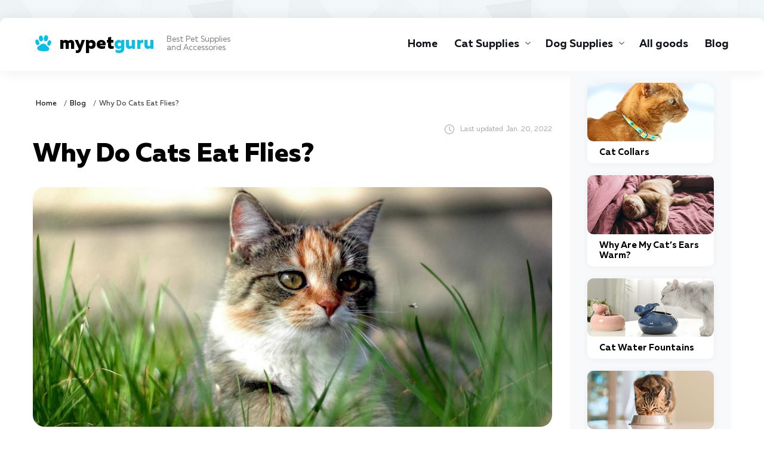

--- FILE ---
content_type: text/html; charset=UTF-8
request_url: https://mypetguru.com/why-do-cats-eat-flies/
body_size: 9581
content:
<!DOCTYPE html>
<html lang="en-US">
<head>
  <meta charset="utf-8">
  <meta http-equiv="X-UA-Compatible" content="IE=edge">
  <meta name="viewport" content="width=device-width, initial-scale=1">
  <title>Why Do Cats Eat Flies? Reasons It&#039;s Bad, and How to Avoid It – mypetguru.com</title>
  <meta name="description" content="If you love your cat, you might have wondered why they eat flies. Learn the reasons behind this common cat behavior, and whether it&#039;s bad for their health at mypetguru.com" />
  <link rel="canonical" href="https://mypetguru.com/why-do-cats-eat-flies/" />
  <meta property="og:locale" content="en_US" />
  <meta property="og:type" content="article" />
  <meta property="og:title" content="Why Do Cats Eat Flies? Reasons It&#039;s Bad, and How to Avoid It – mypetguru.com" />
  <meta property="og:description" content="If you love your cat, you might have wondered why they eat flies. Learn the reasons behind this common cat behavior, and whether it&#039;s bad for their health at mypetguru.com" />
  <meta property="og:url" content="https://mypetguru.com/why-do-cats-eat-flies/" />
  <meta property="og:site_name" content="mypetguru.com" />
  <meta property="article:section" content="" />
  <meta property="article:published_time" content="2021-12-16T00:00">
  <meta property="article:modified_time" content="2022-01-20T12:03">
  <meta property="og:updated_time" content="2022-01-20T12:03">
  <meta property="og:image" content="https://mypetguru.com/imgs/uploads/a-cat-looks-at-the-fly.jpg" />
  <meta property="og:image:secure_url" content="https://mypetguru.com/imgs/uploads/a-cat-looks-at-the-fly.jpg" />
  <meta property="og:image:width" content="870" />
  <meta property="og:image:height" content="420" />
  <meta property="og:image:alt" content="Cat looks at the fly." />
  <meta name="twitter:card" content="summary" />
  <meta name="twitter:description" content="If you love your cat, you might have wondered why they eat flies. Learn the reasons behind this common cat behavior, and whether it&#039;s bad for their health at mypetguru.com" />
  <meta name="twitter:title" content="Why Do Cats Eat Flies? Reasons It&#039;s Bad, and How to Avoid It – mypetguru.com" />
  <meta name="twitter:image" content="https://mypetguru.com/imgs/uploads/a-cat-looks-at-the-fly.jpg" />  
  <link rel="apple-touch-icon" sizes="180x180" href="/img/favicon/apple-touch-icon.png">
  <link rel="icon" type="image/png" sizes="32x32" href="/img/favicon/favicon-32x32.png">
  <link rel="icon" type="image/png" sizes="16x16" href="/img/favicon/favicon-16x16.png">
  <link rel="manifest" href="/img/favicon/site.webmanifest">
  <link rel="mask-icon" href="/img/favicon/safari-pinned-tab.svg" color="#5bbad5">
  <meta name="msapplication-TileColor" content="#da532c">
  <meta name="theme-color" content="#ffffff">
  <style>
@charset 'UTF-8';@font-face{font-display:swap;font-family:'Muller';font-weight:900;font-style:normal;-webkit-font-smoothing:antialiased;-moz-osx-font-smoothing:grayscale;src:url('../fonts/MullerBlack.woff2') format('woff2'),url('../fonts/MullerBlack.woff') format('woff')}@font-face{font-display:swap;font-family:'Muller';font-weight:900;font-style:italic;-webkit-font-smoothing:antialiased;-moz-osx-font-smoothing:grayscale;src:url('../fonts/MullerBlackItalic.woff2') format('woff2'),url('../fonts/MullerBlackItalic.woff') format('woff')}@font-face{font-display:swap;font-family:'Muller';font-weight:800;font-style:normal;-webkit-font-smoothing:antialiased;-moz-osx-font-smoothing:grayscale;src:url('../fonts/MullerExtraBold.woff2') format('woff2'),url('../fonts/MullerExtraBold.woff') format('woff')}@font-face{font-display:swap;font-family:'Muller';font-weight:800;font-style:italic;-webkit-font-smoothing:antialiased;-moz-osx-font-smoothing:grayscale;src:url('../fonts/MullerExtraBoldItalic.woff2') format('woff2'),url('../fonts/MullerExtraBoldItalic.woff') format('woff')}@font-face{font-display:swap;font-family:'Muller';font-weight:700;font-style:normal;-webkit-font-smoothing:antialiased;-moz-osx-font-smoothing:grayscale;src:url('../fonts/MullerBold.woff2') format('woff2'),url('../fonts/MullerBold.woff') format('woff')}@font-face{font-display:swap;font-family:'Muller';font-weight:700;font-style:italic;-webkit-font-smoothing:antialiased;-moz-osx-font-smoothing:grayscale;src:url('../fonts/MullerBoldItalic.woff2') format('woff2'),url('../fonts/MullerBoldItalic.woff') format('woff')}@font-face{font-display:swap;font-family:'Muller';font-weight:500;font-style:normal;-webkit-font-smoothing:antialiased;-moz-osx-font-smoothing:grayscale;src:url('../fonts/MullerMedium.woff2') format('woff2'),url('../fonts/MullerMedium.woff') format('woff')}@font-face{font-display:swap;font-family:'Muller';font-weight:500;font-style:italic;-webkit-font-smoothing:antialiased;-moz-osx-font-smoothing:grayscale;src:url('../fonts/MullerMediumItalic.woff2') format('woff2'),url('../fonts/MullerMediumItalic.woff') format('woff')}@font-face{font-display:swap;font-family:'Muller';font-weight:400;font-style:normal;-webkit-font-smoothing:antialiased;-moz-osx-font-smoothing:grayscale;src:url('../fonts/MullerRegular.woff2') format('woff2'),url('../fonts/MullerRegular.woff') format('woff')}@font-face{font-display:swap;font-family:'Muller';font-weight:400;font-style:italic;-webkit-font-smoothing:antialiased;-moz-osx-font-smoothing:grayscale;src:url('../fonts/MullerRegularItalic.woff2') format('woff2'),url('../fonts/MullerRegularItalic.woff') format('woff')}@font-face{font-display:swap;font-family:'Muller';font-weight:300;font-style:normal;-webkit-font-smoothing:antialiased;-moz-osx-font-smoothing:grayscale;src:url('../fonts/MullerLight.woff2') format('woff2'),url('../fonts/MullerLight.woff') format('woff')}@font-face{font-display:swap;font-family:'Muller';font-weight:300;font-style:italic;-webkit-font-smoothing:antialiased;-moz-osx-font-smoothing:grayscale;src:url('../fonts/MullerLightItalic.woff2') format('woff2'),url('../fonts/MullerLightItalic.woff') format('woff')}html{font-family:sans-serif;line-height:1.15;box-sizing:border-box;-ms-overflow-style:scrollbar;-webkit-text-size-adjust:100%;-ms-text-size-adjust:100%}*,*::before,*::after{box-sizing:inherit;text-decoration-skip-ink:none}@-ms-viewport{width:device-width}article,aside,header,main,nav{display:block}body{font-family:Muller,-apple-system,BlinkMacSystemFont,'Segoe UI',Roboto,'Helvetica Neue',Arial,sans-serif;font-size:1rem;font-weight:400;line-height:1.5;margin:0;color:#000000;background-color:#ffffff}h1,h2{margin-top:0;margin-bottom:0.5rem}p{margin-top:0;margin-bottom:1rem}ul{margin-top:0;margin-bottom:1rem}a{text-decoration:underline;color:#08c0e7;background-color:transparent;-webkit-text-decoration-skip:objects}img{max-width:100%;height:auto;vertical-align:middle;border-style:none}a,button{-ms-touch-action:manipulation;touch-action:manipulation}button{font-family:inherit;font-size:inherit;line-height:inherit;margin:0;outline:none}button{overflow:visible}button{text-transform:none}button{-webkit-appearance:button}button::-moz-focus-inner{padding:0;border-style:none}::-webkit-file-upload-button{font:inherit;-webkit-appearance:button}body{background-image:url(../img/bg.jpg);background-repeat:repeat;background-position:center 0}.wrapper{overflow:hidden;padding-top:30px}.wrap{max-width:1370px;margin-right:auto;margin-left:auto;border-radius:10px;background-color:#ffffff;box-shadow:0 24px 51px rgba(9,28,32,0.04)}.container{width:100%;margin-right:auto;margin-left:auto;padding-right:15px;padding-left:15px}.content{display:-webkit-box;display:-webkit-flex;display:-ms-flexbox;display:flex}.content__main{width:900px;padding-right:30px;padding-top:20px}.content__aside{width:270px}.header{border-radius:10px 10px 0 0;box-shadow:0 1px 24px rgba(8,21,23,0.07)}.header__inner{display:-webkit-box;display:-webkit-flex;display:-ms-flexbox;display:flex;height:89px;padding-bottom:5px;-webkit-align-items:center;align-items:center;-webkit-box-align:center;-webkit-box-pack:justify;-ms-flex-align:center;-ms-flex-pack:justify;-webkit-justify-content:space-between;justify-content:space-between}.header__toggle{display:none}.logo__link{display:-webkit-box;display:-webkit-flex;display:-ms-flexbox;display:flex;padding-top:4px;padding-left:44px;text-decoration:none;background:url(../img/svg/logo.svg) 0 center no-repeat;background-size:35px 27px;-webkit-align-items:center;align-items:center;-webkit-box-align:center;-ms-flex-align:center}.logo__main{font-size:30px;font-weight:800;line-height:40px;display:block;color:#000000}.logo__dist{color:#08c0e7}.logo__tagline{font-size:13px;font-weight:400;line-height:14px;display:block;margin-left:20px;color:#7a7c7d}.nav-toggle{display:none}.main-menu{display:-webkit-box;display:-webkit-flex;display:-ms-flexbox;display:flex;margin:0;padding:0;list-style:none}.main-menu__item{margin-right:20px}.main-menu__item:last-child{margin-right:0}.main-menu__link{font-size:18px;font-weight:700;line-height:24px;display:block;padding:30px 4px 26px 4px;text-decoration:none;color:#0e1218;border-top:2px solid transparent;border-bottom:2px solid transparent}.scroll-top{position:fixed;z-index:900;right:20px;bottom:20px;display:none}.scroll-top__btn{display:block;width:40px;height:50px;border-radius:10px;background:#08c0e7 url(../img/svg/ico-arrow-top.svg) center center no-repeat;background-size:20px auto}.heading{font-size:33px;font-weight:800;line-height:1.12;margin:0 0 10px 0;color:#000000}.heading_main{font-size:44px}.article{font-size:18px;font-weight:400;line-height:24px;color:#171717}.article p{margin:0 0 24px 0}.article h2{font-weight:800;line-height:1.12;margin:0 0 24px 0;color:#000000}.article h2{font-size:33px}.article a{font-weight:700;text-decoration:none;color:#171717;border-bottom:1px solid #08c0e7}.content-nav{position:relative;margin:30px 0 30px -100px;padding:25px 35px 25px 150px;border-radius:0 10px 10px 0;background:#f6f9f8 url(../img/svg/logo-bg.svg) -webkit-calc(100% + 60px) -webkit-calc(100% + 140px) no-repeat;background:#f6f9f8 url(../img/svg/logo-bg.svg) calc(100% + 60px) calc(100% + 140px) no-repeat;background-size:320px auto}.content-nav:before{position:absolute;top:21px;left:100px;display:block;width:32px;height:32px;content:'';border-radius:50%;background:#d4e3e0 url(../img/svg/ico-arrow-circle.svg) center center no-repeat;background-size:8px 15px}.content-nav__head{display:-webkit-box;display:-webkit-flex;display:-ms-flexbox;display:flex;-webkit-box-pack:justify;-ms-flex-pack:justify;-webkit-justify-content:space-between;justify-content:space-between}.content-nav__toggle-btn{font-size:13px;font-weight:500;line-height:21px;position:relative;display:block;height:22px;padding:0;padding-top:1px;padding-right:18px;color:#171717;border:none;background:none}.content-nav__toggle-btn:before{content:attr(data-show)}.content-nav_show .content-nav__toggle-btn:before{content:attr(data-hide)}.content-nav__toggle-btn:after{position:absolute;top:50%;right:0;display:block;width:10px;height:10px;margin-top:-5px;content:'';-webkit-transform:rotate(90deg);-ms-transform:rotate(90deg);transform:rotate(90deg);background:url(../img/svg/ico-arrow-btn.svg) center center no-repeat;background-size:5px 9px}.content-nav_show .content-nav__toggle-btn:after{-webkit-transform:rotate(-90deg);-ms-transform:rotate(-90deg);transform:rotate(-90deg)}.content-nav__title{font-size:24px;font-weight:700;line-height:28px;color:#59b2d4}.content-nav__body{padding-top:15px}.content-nav__list{margin-left:0;counter-reset:item}.content-nav__item{font-size:16px;font-weight:500;line-height:22px;position:relative;padding-left:25px;color:#171717}.content-nav__item:before{font-size:16px;font-weight:700;line-height:22px;position:absolute;top:0;left:0;color:#08c0e7}.content-nav .content-nav__link{border-bottom:none}.content-nav__link{text-decoration:none;color:#110d1b}.content-nav__link:before{font-weight:700;content:counters(item,'.') '. ';counter-increment:item;color:#59b2d4}.img{position:relative;margin:30px 0}.img img{border-radius:20px}.img__caption{font-size:13px;font-weight:500;line-height:16px;position:absolute;bottom:20px;left:20px;padding:5px 22px 3px 22px;color:#171717;border-radius:12px;background-color:#ffffff}.widget{margin-bottom:35px}.widget-top{padding:20px 29px;border-radius:0 0 10px 10px;background-color:#f8f9fa}.widget-top__item{margin-bottom:20px;padding-bottom:10px;border-radius:10px;background-color:#ffffff;box-shadow:0 1px 13px rgba(0,0,0,0.05)}.widget-top__img{margin-bottom:10px}.widget-top__img img{border-radius:10px}.widget-top__title{font-size:15px;font-weight:700;line-height:17px;padding:0 20px;color:#000000}.widget-top__title-link{text-decoration:none;color:#000000}.widget-top__category{padding:0 20px}.widget-top__category-link{font-size:12px;font-weight:500;line-height:16px;display:inline-block;padding-top:2px;padding-left:16px;vertical-align:bottom;text-decoration:none;color:#6f929a;background:url(../img/svg/ico-tag.svg) 0 center no-repeat;background-size:9px auto}.bread{display:-webkit-box;display:-webkit-flex;display:-ms-flexbox;display:flex;padding:20px 0 10px 0;-webkit-box-pack:justify;-ms-flex-pack:justify;-webkit-justify-content:space-between;justify-content:space-between}.breadcrumbs{font-size:12px;font-weight:500;line-height:20px;color:#4d4d4d}.breadcrumbs__link{text-decoration:none;color:#171717}@media (min-width:576px){.container{max-width:540px}}@media (min-width:768px){.container{max-width:750px}}@media (min-width:992px){.container{max-width:990px}}@media (min-width:1230px){.container{max-width:1200px}}@media (max-width:1229px){.wrap{max-width:1160px}.content__main{width:730px}.content__aside{width:240px}.widget-top{padding-right:15px;padding-left:15px}}@media (max-width:991px){.wrapper{padding-top:0}.wrap{border-radius:0}.content{display:block;padding-bottom:30px}.content__main{width:auto;padding-right:0}.content__aside{width:auto}.header{position:relative;border-radius:0}.header__inner{height:66px;padding-bottom:0}.header__toggle{display:block}.header__nav{position:fixed;z-index:900;top:66px;right:0;bottom:0;display:block;width:296px;padding:20px 54px 20px 54px;-webkit-transform:translateX(100%);-ms-transform:translateX(100%);transform:translateX(100%);background-color:#ffffff;box-shadow:-12px 28px 51px rgba(9,28,32,0.04)}.nav-toggle{position:relative;display:block;width:40px;height:30px;padding:0;border:none;background:none}.nav-toggle__bar{position:absolute;left:0;display:block;height:2px;background:#000000}.nav-toggle__bar:nth-child(1){top:10px;width:40px}.nav-toggle__bar:nth-child(2){top:18px;width:27px}.main-menu{display:block}.main-menu__item{margin-right:0}.main-menu__link{padding:12px 0 8px 0;border:none}.content-nav{margin-left:0;padding-left:60px;border-radius:10px}.content-nav:before{left:15px}.widget-top{display:-webkit-box;display:-webkit-flex;display:-ms-flexbox;display:flex;padding-right:50px;padding-left:50px;-webkit-flex-wrap:wrap;-ms-flex-wrap:wrap;flex-wrap:wrap}.widget-top__item{width:-webkit-calc(50% - 40px);width:calc(50% - 40px);margin-right:20px;margin-left:20px}}@media (max-width:767px){.heading{font-size:33px}.article{font-size:16px;line-height:22px}.article h2{font-size:28px}.widget-top{padding-right:15px;padding-left:15px}.widget-top__item{width:-webkit-calc(50% - 30px);width:calc(50% - 30px);margin-right:15px;margin-left:15px}}@media (max-width:575px){.scroll-top{position:static;display:block!important;height:80px;padding-bottom:30px}.scroll-top__btn{margin-right:auto;margin-left:auto}.content-nav{margin-right:-15px;margin-left:-15px;padding-top:22px;padding-right:15px;padding-bottom:22px;padding-left:50px;border-radius:0}.content-nav:before{width:22px;height:22px;background-size:6px auto}.content-nav__title{font-size:20px;line-height:20px;padding-top:2px}.content-nav__item{font-size:15px}}@media (max-width:480px){.header__inner{height:56px}.header__nav{top:56px}.logo__main{font-size:27px}.logo__tagline{display:none}.heading{font-size:26px}.article h2{font-size:22px}.img__caption{font-size:11px;bottom:10px;left:10px;padding-right:12px;padding-left:12px}.widget-top{margin-right:-15px;margin-left:-15px;padding-right:5px;padding-left:5px}.widget-top__item{width:-webkit-calc(50% - 20px);width:calc(50% - 20px);margin-right:10px;margin-left:10px}}@media (max-width:375px){.container{padding-right:10px;padding-left:10px}}.breadcrumbs{list-style:none;overflow:hidden;padding:0;font-size:12px;margin-bottom:10px}.img{background-image: url(../imgs/preload.jpg);border-radius: 20px;}.breadcrumbs li{margin:5px;float:left}.breadcrumbs li+li:before{padding:0 2px;color:#4d4d4d;content:"/\00a0"}
</style>
<!-- Global site tag (gtag.js) - Google Analytics -->
<script async src="https://www.googletagmanager.com/gtag/js?id=UA-172922450-1"></script>
<script>
  window.dataLayer = window.dataLayer || [];
  function gtag(){dataLayer.push(arguments);}
  gtag('js', new Date());

  gtag('config', 'UA-172922450-1');
</script>

</head>

<body>

<div class="wrapper">

  <div class="wrap">

<header class="header">
      <div class="container">
        <div class="header__inner">
          <div class="header__logo">
            <div class="logo">
              <a href="/" class="logo__link">
                <span class="logo__main">mypet<span class="logo__dist">guru</span></span>
                <span class="logo__tagline">Best Pet Supplies <br>and Accessories</span>
              </a>
            </div>
          </div>
          <div class="header__toggle">
            <button aria-label="Navigation" class="nav-toggle">
              <span class="nav-toggle__bar"></span>
              <span class="nav-toggle__bar"></span>
            </button>
          </div>
          <nav class="header__nav">
            <ul class="main-menu">
                <li class="main-menu__item"><a class="main-menu__link" href="/">Home</a></li><li class="main-menu__item main-menu__item_parent">
                        <a href="/cat-supplies/" class="main-menu__link">Cat Supplies</a>
                        <span class="main-menu__toggle"></span>
                        <ul class="main-menu__sub"><li class="main-menu__sub-item">
                        <a href="/cat-food/" class="main-menu__sub-link">Cat Food</a>
                    </li>
<li class="main-menu__sub-item">
                        <a href="/cat-litter/" class="main-menu__sub-link">Cat Litter</a>
                    </li>
<li class="main-menu__sub-item">
                        <a href="/cat-toys/" class="main-menu__sub-link">Cat Toys</a>
                    </li>
<li class="main-menu__sub-item">
                        <a href="/cat-treats/" class="main-menu__sub-link">Cat Treats</a>
                    </li>
</ul>
                    </li>
<li class="main-menu__item main-menu__item_parent">
                        <a href="/dog-supplies/" class="main-menu__link">Dog Supplies</a>
                        <span class="main-menu__toggle"></span>
                        <ul class="main-menu__sub"><li class="main-menu__sub-item">
                        <a href="/dog-food/" class="main-menu__sub-link">Dog Food</a>
                    </li>
<li class="main-menu__sub-item">
                        <a href="/toys-for-dog/" class="main-menu__sub-link">Dog Toys</a>
                    </li>
<li class="main-menu__sub-item">
                        <a href="/clothes-for-dog/" class="main-menu__sub-link">Dog Clothes</a>
                    </li>
</ul>
                    </li>
<li class="main-menu__item">
                        <a href="/all-goods/" class="main-menu__link">All goods</a>
                    </li>
<li class="main-menu__item">
                        <a href="/blog/" class="main-menu__link">Blog</a>
                    </li>

          </ul>
        </nav>
      </div>
    </div>
  </header>

<div class="container">
  <div class="content">
    <main class="content__main">

      <div class="bread">
        <div class="bread__main">
         <ul class="breadcrumbs">
    <li><a class="breadcrumbs__link" href="/">Home</a></li><li><a class="breadcrumbs__link" href="/blog/">Blog</a></li><li>Why Do Cats Eat Flies?</li></ul>
          <!-- /.breadcrumbs -->
        </div>
        
      </div>
      <!-- /.bread -->
      <article class="article">
      <div class="date-post">Last updated <time class="updated" datetime="2022-01-20T12:03">Jan. 20, 2022</time></div>           
      <h1 class="heading heading_main">Why Do Cats Eat Flies?</h1>


        <div class="img">
        <img src="/imgs/uploads/a-cat-looks-at-the-fly.jpg" alt="Cat looks at the fly." loading="lazy" data-srcset="/imgs/uploads-small/a-cat-looks-at-the-fly-640.jpg 640w, /imgs/uploads-small/a-cat-looks-at-the-fly-920.jpg 920w, /imgs/uploads-small/a-cat-looks-at-the-fly-1220.jpg 1220w" srcset="/imgs/preload.jpg" width="870" height="402" />
        </div>

        <p>It’s common for pets to engage in behaviors that confuse their owners, but sometimes we wonder whether we should be concerned. Most cat owners who have seen their cat catch and eat a fly have wondered why they do it, and whether it’s unhealthy.</p>
<div class="content-nav content-nav_show">
          <div class="content-nav__head">
            <div class="content-nav__title">Table of Contents</div>
            <div class="content-nav__toggle">
              <button aria-label="Hide or Show Table of Contents" class="content-nav__toggle-btn" data-show="Show" data-hide="Hide"></button>
            </div>
          </div>            
        <div class="content-nav__body" style="display: block;">
          <div class="content-nav__list"><div class="content-nav__item">
              <a class="content-nav__link" href="#reasons-why-cats">Reasons Why Cats Eat Flies</a>
            </div><div class="content-nav__item">
              <a class="content-nav__link" href="#is-it-bad">Is It Bad for Cats to Eat Flies?</a>
            </div><div class="content-nav__item">
              <a class="content-nav__link" href="#conclusion">Conclusion</a>
            </div></div>
        </div>
      </div>
<h2 id="reasons-why-cats">Reasons Why Cats Eat Flies</h2>

<p>Domestic cats may not have to hunt for their food as their evolutionary ancestors did, but the hunting instincts have not been bred out of them. Most of the time, they will still hunt anything that they encounter and can reasonably view as “prey” including rodents, bugs, and other household or neighborhood pests. Owners of outdoor cats, in particular, are typically no stranger to being brought a “gift” of a mouse or gopher by their pet. Sometimes, catching flies is essentially the same thing on a smaller scale.</p>

<p class="img"><img src="/imgs/uploads/cat-play-with-flies.jpg" alt="Cat Play With Flies." loading="lazy" data-srcset="/imgs/uploads-small/cat-play-with-flies-640.jpg 640w, /imgs/uploads-small/cat-play-with-flies-920.jpg 920w, /imgs/uploads-small/cat-play-with-flies-1220.jpg 1220w" srcset="/imgs/preload.jpg" width="870" height="402"/></p>

<p>Catching and eating flies can also be an amusing activity for cats, like chasing a toy or laser pointer when their owner wants to play with them. Even if they choose to eat the fly after catching it, it’s unlikely that their main goal was to find a meal; they are mostly keeping themselves entertained and having a good time. Of course, the natural progression of chasing and catching small “prey” is to eat it, so most cats would never think of leaving a fly or letting it go after managing to catch it. So, essentially, cats catch and eat flies because their instincts make it the natural thing for them to do.</p>

<h2 id="is-it-bad">Is It Bad for Cats to Eat Flies?</h2>

<p>When our cats’ behavior seems strange to us, it’s natural that we might wonder whether it’s unhealthy. Cats eating flies is a perfect example of this; it’s not an obvious problem, but it’s unusual enough for us to give it a second thought and question if it’s something we should interfere with.</p>

<p>In general, cats eating flies isn’t a problem when it happens one time, or if it happens very occasionally. You can’t do much to stop your cat from eating a random fly, and there’s nothing you need to do when your cat eats a fly to stop them from being sick; one fly won’t have a noticeable impact.</p>

<p class="img"><img src="/imgs/uploads/cat-hunting-a-fly.jpg" alt="Cat Hunting A Fly." loading="lazy" data-srcset="/imgs/uploads-small/cat-hunting-a-fly-640.jpg 640w, /imgs/uploads-small/cat-hunting-a-fly-920.jpg 920w, /imgs/uploads-small/cat-hunting-a-fly-1220.jpg 1220w" srcset="/imgs/preload.jpg" width="870" height="402" /></p>

<p>However, if you notice your cat eating flies on a regular basis, you should take steps to prevent it. For one thing, you don’t want enough flies around your home for your cat to eat them often anyways, but for another, eating a lot of flies can be harmful to your cat.</p>

<p>Flies are not clean creatures, and ingesting them can cause gastrointestinal distress, parasites, or even exposure to poison. Always take your cat to the vet if you notice changes in their health or behavior, even if cats eating flies seem like a silly concern.</p>

<h2 id="conclusion">Conclusion</h2>

<p>Hopefully, you now know why cats might eat flies and when it can be a problem. To learn more about giving your cat the best care, check out our cat product reviews.</p>
        <p>Tags: <a href="/">pet care supplies reviews</a>, <a href="/limited-ingredient-dog-food/">limited diet dog food</a>, <a href="/cat-toys/">popular cat toys</a>, <a href="/cat-shampoo/">waterless cat shampoo</a>, <a href="/dog-raincoats/">waterproof dog raincoat</a>, <a href="/dog-playpens/">dog playpen</a>, <a href="/do-cats-get-jealous/">why do cats get jealous</a>, <a href="/cat-peeing-outside-litter-box/">cat suddenly peeing outside litter box</a>, <a href="/can-dogs-eat-nectarines/">are nectarines safe for dogs</a>, <a href="/personalized-dog-collars/">personalized dog collar</a></p>        
      </article>

        <div class="post-foot">
        <div class="post-foot__author">
          <div class="post-author">
            <div class="post-author__img">
              <a href="/kate-mcgahan/" class="post-author__img-link">
                <img src="/imgs/uploads/kate-barrington.jpg" alt="Kate McGahan." width="56" height="56">
              </a>
            </div>
            <div class="post-author__inner">
              <div class="post-author__name">
                <a href="/kate-mcgahan/" class="post-author__name-link">Kate McGahan</a>
              </div>
              <div class="post-author__desc">Author of the article</div>
            </div>
          </div>
        </div>
      </div>
      <!-- /.post-foot -->

        <div class="post-foot">
      <div class="related">
        <div class="related__head">Recommended</div>
        <div class="related__body">
          <div class="post-list post-list_4"><div class="post-list__item">
              <div class="post-xs">
                <div class="post-xs__img">
                  <div onclick="location.href=/vegan-dog-food/" class="post-xs__img-link">
                    <img src="/imgs/uploads/vegan-dog-food-mini.jpg" alt="Vegan dog food." loading="lazy" width="270" height="125">
                  </div>
                </div>
                <div class="post-xs__title">
                  <a href="/vegan-dog-food/" class="post-xs__title-link">Vegan Dog Food</a>
                </div>
                <div class="post-xs__category attr-category">
                  <a href="/blog/" class="attr-category__link" rel="nofollow">Blog</a>
                </div>
              </div>
            </div><div class="post-list__item">
              <div class="post-xs">
                <div class="post-xs__img">
                  <div onclick="location.href=/can-cats-eat-butter/" class="post-xs__img-link">
                    <img src="/imgs/uploads/can-cats-eat-butter-mini.jpg" alt="Cat lies on the grass." loading="lazy" width="270" height="125">
                  </div>
                </div>
                <div class="post-xs__title">
                  <a href="/can-cats-eat-butter/" class="post-xs__title-link">Can Cats Eat Butter?</a>
                </div>
                <div class="post-xs__category attr-category">
                  <a href="/blog/" class="attr-category__link" rel="nofollow">Blog</a>
                </div>
              </div>
            </div><div class="post-list__item">
              <div class="post-xs">
                <div class="post-xs__img">
                  <div onclick="location.href=/scariest-dog-breeds/" class="post-xs__img-link">
                    <img src="/imgs/uploads/scariest-dog-breeds-mini.jpg" alt="Pit Bull Dog Breed." loading="lazy" width="270" height="125">
                  </div>
                </div>
                <div class="post-xs__title">
                  <a href="/scariest-dog-breeds/" class="post-xs__title-link">Scariest Dog Breeds</a>
                </div>
                <div class="post-xs__category attr-category">
                  <a href="/blog/" class="attr-category__link" rel="nofollow">Blog</a>
                </div>
              </div>
            </div><div class="post-list__item">
              <div class="post-xs">
                <div class="post-xs__img">
                  <div onclick="location.href=/cat-pregnancy/" class="post-xs__img-link">
                    <img src="/imgs/uploads/cat-pregnancy-small.jpg" alt="Pregnant Cat." loading="lazy" width="270" height="125">
                  </div>
                </div>
                <div class="post-xs__title">
                  <a href="/cat-pregnancy/" class="post-xs__title-link">Cat Pregnancy</a>
                </div>
                <div class="post-xs__category attr-category">
                  <a href="/blog/" class="attr-category__link" rel="nofollow">Blog</a>
                </div>
              </div>
            </div></div>
        </div>
      </div>
    </div>

      <div class="comments">
        
        <div class="comments__form">
          <form id="com-form" action="#" class="comment-form" data-id="154" data-answer-id="0">
            <div class="comment-form__row">
              <div class="comment-form__group">
                <input aria-label="Name" id="fname" type="text" class="comment-form__control" value="" placeholder="Your name ...">
              </div>
              <div class="comment-form__group">
                <input id="mail" aria-label="Your email" type="text" class="comment-form__control" value="" placeholder="Your email ...">
              </div>
            </div>
            <div class="comment-form__group">
              <textarea id="subject" aria-label="Your Comment" class="comment-form__control comment-form__control_textarea" placeholder="Comment ..."></textarea>
            </div>
            <div class="comment-form__submit">
              <button class="comment-form__btn">Send message</button>
            </div>
          </form>
        </div>
        <div class="message-comment"></div>
      </div>
      <!-- /.comments -->

    </main>
    <aside class="content__aside">

    <div class="widget">
      <div class="widget-top">
        <div class="widget-top__item">
          <div class="widget-top__img">
            <div onclick="location.href=/cat-collars/" class="widget-top__img-link">
              <img src="/imgs/uploads/cat-collars-mini.jpg" alt="Beautiful cat collar." title="" loading="lazy" width="270" height="125">
            </div>
          </div>
          <div class="widget-top__title">
            <a href="/cat-collars/" class="widget-top__title-link">Cat Collars</a>
          </div>
          
        </div>
        <div class="widget-top__item">
          <div class="widget-top__img">
            <div onclick="location.href=/why-are-my-cats-ears-warm/" class="widget-top__img-link">
              <img src="/imgs/uploads/cats-ears-warm-small.jpg" alt="Why are my cats ears warm." title="" loading="lazy" width="270" height="125">
            </div>
          </div>
          <div class="widget-top__title">
            <a href="/why-are-my-cats-ears-warm/" class="widget-top__title-link">Why Are My Cat’s Ears Warm?</a>
          </div>
          
        </div>
        <div class="widget-top__item">
          <div class="widget-top__img">
            <div onclick="location.href=/cat-water-fountains/" class="widget-top__img-link">
              <img src="/imgs/uploads/cat-water-fountain-mini.jpg" alt="Cat drinks water from cat water fountain." title="" loading="lazy" width="270" height="125">
            </div>
          </div>
          <div class="widget-top__title">
            <a href="/cat-water-fountains/" class="widget-top__title-link">Cat Water Fountains</a>
          </div>
          
        </div>
        <div class="widget-top__item">
          <div class="widget-top__img">
            <div onclick="location.href=/wet-cat-food/" class="widget-top__img-link">
              <img src="/imgs/uploads/mini-wet-food-for-your-cat.jpg" alt="Cat eats wet cat food." title="" loading="lazy" width="270" height="125">
            </div>
          </div>
          <div class="widget-top__title">
            <a href="/wet-cat-food/" class="widget-top__title-link">Wet Cat Food</a>
          </div>
          
        </div>
        <div class="widget-top__item">
          <div class="widget-top__img">
            <div onclick="location.href=/puppy-pads/" class="widget-top__img-link">
              <img src="/imgs/uploads/mini-pads-for-puppy.jpg" alt="Puppy training on pad." title="" loading="lazy" width="270" height="125">
            </div>
          </div>
          <div class="widget-top__title">
            <a href="/puppy-pads/" class="widget-top__title-link">Puppy Pads</a>
          </div>
          
        </div>
        <div class="widget-top__item">
          <div class="widget-top__img">
            <div onclick="location.href=/dog-hammocks/" class="widget-top__img-link">
              <img src="/imgs/uploads/mini-dog-hammock.jpg" alt="Two dogs in dog hammock." title="" loading="lazy" width="270" height="125">
            </div>
          </div>
          <div class="widget-top__title">
            <a href="/dog-hammocks/" class="widget-top__title-link">Dog Hammocks</a>
          </div>
          
        </div>
        <div class="widget-top__item">
          <div class="widget-top__img">
            <div onclick="location.href=/dog-training/" class="widget-top__img-link">
              <img src="/imgs/uploads/dog-behavior-training-mini.jpg" alt="Girl training a dog." title="" loading="lazy" width="270" height="125">
            </div>
          </div>
          <div class="widget-top__title">
            <a href="/dog-training/" class="widget-top__title-link">Dog Training</a>
          </div>
          
        </div>
        <div class="widget-top__item">
          <div class="widget-top__img">
            <div onclick="location.href=/dog-dna-tests/" class="widget-top__img-link">
              <img src="/imgs/uploads/mini-dna-tests-for-dog.jpg" alt="Dog and DNA test." title="" loading="lazy" width="270" height="125">
            </div>
          </div>
          <div class="widget-top__title">
            <a href="/dog-dna-tests/" class="widget-top__title-link">Dog DNA Tests</a>
          </div>
          
        </div>
        <div class="widget-top__item">
          <div class="widget-top__img">
            <div onclick="location.href=/cat-grasses/" class="widget-top__img-link">
              <img src="/imgs/uploads/mini-best-cat-grasses.jpg" alt="Grass for Cat." title="" loading="lazy" width="270" height="125">
            </div>
          </div>
          <div class="widget-top__title">
            <a href="/cat-grasses/" class="widget-top__title-link">Cat Grasses</a>
          </div>
          
        </div>
        <div class="widget-top__item">
          <div class="widget-top__img">
            <div onclick="location.href=/wireless-dog-fences/" class="widget-top__img-link">
              <img src="/imgs/uploads/mini-wireless-dog-fence.jpg" alt="Wireless Dog Fences." title="" loading="lazy" width="270" height="125">
            </div>
          </div>
          <div class="widget-top__title">
            <a href="/wireless-dog-fences/" class="widget-top__title-link">Wireless Dog Fences</a>
          </div>
          
        </div>
        <div class="widget-top__item">
          <div class="widget-top__img">
            <div onclick="location.href=/dog-raincoats/" class="widget-top__img-link">
              <img src="/imgs/uploads/mini-dog-raincoat.jpg" alt="Dog in yellow dog raincoat." title="" loading="lazy" width="270" height="125">
            </div>
          </div>
          <div class="widget-top__title">
            <a href="/dog-raincoats/" class="widget-top__title-link">Dog Raincoats</a>
          </div>
          
        </div>
        <div class="widget-top__item">
          <div class="widget-top__img">
            <div onclick="location.href=/vegan-dog-food/" class="widget-top__img-link">
              <img src="/imgs/uploads/vegan-dog-food-mini.jpg" alt="Vegan dog food." title="" loading="lazy" width="270" height="125">
            </div>
          </div>
          <div class="widget-top__title">
            <a href="/vegan-dog-food/" class="widget-top__title-link">Vegan Dog Food</a>
          </div>
          
        </div>
        <div class="widget-top__item">
          <div class="widget-top__img">
            <div onclick="location.href=/dog-dewormers/" class="widget-top__img-link">
              <img src="/imgs/uploads/mini-dewormer-for-dogs.jpg" alt="Best Dog Dewormers." title="" loading="lazy" width="270" height="125">
            </div>
          </div>
          <div class="widget-top__title">
            <a href="/dog-dewormers/" class="widget-top__title-link">Dog Dewormers</a>
          </div>
          
        </div>
        <div class="widget-top__item">
          <div class="widget-top__img">
            <div onclick="location.href=/dog-boots/" class="widget-top__img-link">
              <img src="/imgs/uploads/mini-dog-boots.jpg" alt="Dog with umbrella in dog boots." title="" loading="lazy" width="270" height="125">
            </div>
          </div>
          <div class="widget-top__title">
            <a href="/dog-boots/" class="widget-top__title-link">Dog Boots</a>
          </div>
          
        </div>
        <div class="widget-top__item">
          <div class="widget-top__img">
            <div onclick="location.href=/flea-pills-for-dogs/" class="widget-top__img-link">
              <img src="/imgs/uploads/mini-flea-pills-for-dogs.jpg" alt="Best Flea Pills for Dogs." title="" loading="lazy" width="270" height="125">
            </div>
          </div>
          <div class="widget-top__title">
            <a href="/flea-pills-for-dogs/" class="widget-top__title-link">Flea Pills for Dogs</a>
          </div>
          
        </div>
        <div class="widget-top__item">
          <div class="widget-top__img">
            <div onclick="location.href=/automatic-cat-litter-boxes/" class="widget-top__img-link">
              <img src="/imgs/uploads/mini-automatic-cat-litter-box.jpg" alt="Cat in Automatic Cat Litter Box." title="" loading="lazy" width="270" height="125">
            </div>
          </div>
          <div class="widget-top__title">
            <a href="/automatic-cat-litter-boxes/" class="widget-top__title-link">Automatic Cat Litter Boxes</a>
          </div>
          
        </div>
        <div class="widget-top__item">
          <div class="widget-top__img">
            <div onclick="location.href=/can-cats-eat-pizza/" class="widget-top__img-link">
              <img src="/imgs/uploads/can-cats-eat-pizza-small.jpg" alt="Can cats eat pizza." title="" loading="lazy" width="270" height="125">
            </div>
          </div>
          <div class="widget-top__title">
            <a href="/can-cats-eat-pizza/" class="widget-top__title-link">Can Cats Eat Pizza?</a>
          </div>
          
        </div>
        <div class="widget-top__item">
          <div class="widget-top__img">
            <div onclick="location.href=/dog-halloween-costumes/" class="widget-top__img-link">
              <img src="/imgs/uploads/mini-dog-halloween-costumes.jpg" alt="Dog halloween costumes." title="" loading="lazy" width="270" height="125">
            </div>
          </div>
          <div class="widget-top__title">
            <a href="/dog-halloween-costumes/" class="widget-top__title-link">Dog Halloween Costumes</a>
          </div>
          
        </div>
        <div class="widget-top__item">
          <div class="widget-top__img">
            <div onclick="location.href=/dog-backpacks/" class="widget-top__img-link">
              <img src="/imgs/uploads/mini-dog-backpacks.jpg" alt="Dog Backpacks." title="" loading="lazy" width="270" height="125">
            </div>
          </div>
          <div class="widget-top__title">
            <a href="/dog-backpacks/" class="widget-top__title-link">Dog Backpacks</a>
          </div>
          
        </div>
        <div class="widget-top__item">
          <div class="widget-top__img">
            <div onclick="location.href=/kitty-litter/" class="widget-top__img-link">
              <img src="/imgs/uploads/mini-kitty-litter.jpg" alt="Kitty in litter." title="" loading="lazy" width="270" height="125">
            </div>
          </div>
          <div class="widget-top__title">
            <a href="/kitty-litter/" class="widget-top__title-link">Kitty Litter</a>
          </div>
          
        </div>
        <div class="widget-top__item">
          <div class="widget-top__img">
            <div onclick="location.href=/dog-feeding-guide/" class="widget-top__img-link">
              <img src="/imgs/uploads/dog-feeding-guide-mini.jpg" alt="Feeding a dog." title="" loading="lazy" width="270" height="125">
            </div>
          </div>
          <div class="widget-top__title">
            <a href="/dog-feeding-guide/" class="widget-top__title-link">Dog Feeding Guide</a>
          </div>
          
        </div>
        <div class="widget-top__item">
          <div class="widget-top__img">
            <div onclick="location.href=/dog-harnesses/" class="widget-top__img-link">
              <img src="/imgs/uploads/dog-harnesses-mini.jpg" alt="Leashes for walking dogs." title="" loading="lazy" width="270" height="125">
            </div>
          </div>
          <div class="widget-top__title">
            <a href="/dog-harnesses/" class="widget-top__title-link">Dog Harnesses</a>
          </div>
          
        </div>
        <div class="widget-top__item">
          <div class="widget-top__img">
            <div onclick="location.href=/dog-behavior/" class="widget-top__img-link">
              <img src="/imgs/uploads/dog-behavior-mini.jpg" alt="Dog behavior." title="" loading="lazy" width="270" height="125">
            </div>
          </div>
          <div class="widget-top__title">
            <a href="/dog-behavior/" class="widget-top__title-link">Dog Behavior</a>
          </div>
          
        </div>
        <div class="widget-top__item">
          <div class="widget-top__img">
            <div onclick="location.href=/can-dogs-eat-nectarines/" class="widget-top__img-link">
              <img src="/imgs/uploads/can-dogs-eat-nectarines-mini.jpg" alt="A dog with bowl in teeth." title="" loading="lazy" width="270" height="125">
            </div>
          </div>
          <div class="widget-top__title">
            <a href="/can-dogs-eat-nectarines/" class="widget-top__title-link">Can Dogs Eat Nectarines?</a>
          </div>
          
        </div>
        <div class="widget-top__item">
          <div class="widget-top__img">
            <div onclick="location.href=/dog-kennels/" class="widget-top__img-link">
              <img src="/imgs/uploads/mini-dog-kennels.jpg" alt="Outdoor Dog Kennel for lage dogs." title="" loading="lazy" width="270" height="125">
            </div>
          </div>
          <div class="widget-top__title">
            <a href="/dog-kennels/" class="widget-top__title-link">Dog Kennels</a>
          </div>
          
        </div>
        <div class="widget-top__item">
          <div class="widget-top__img">
            <div onclick="location.href=/cat-trees/" class="widget-top__img-link">
              <img src="/imgs/uploads/mini-flower-cat-tree.jpg" alt="Perfect Cat Tree." title="" loading="lazy" width="270" height="125">
            </div>
          </div>
          <div class="widget-top__title">
            <a href="/cat-trees/" class="widget-top__title-link">Cat Trees</a>
          </div>
          
        </div>
        <div class="widget-top__item">
          <div class="widget-top__img">
            <div onclick="location.href=/can-dogs-eat-cornbread/" class="widget-top__img-link">
              <img src="/imgs/uploads/can-dogs-eat-cornbread-small.jpg" alt="Can dogs eat cornbread." title="" loading="lazy" width="270" height="125">
            </div>
          </div>
          <div class="widget-top__title">
            <a href="/can-dogs-eat-cornbread/" class="widget-top__title-link">Can Dogs Eat Cornbread?</a>
          </div>
          
        </div>
        <div class="widget-top__item">
          <div class="widget-top__img">
            <div onclick="location.href=/dog-urns/" class="widget-top__img-link">
              <img src="/imgs/uploads/mini-dog-urns.jpg" alt="Best Dog Urns." title="" loading="lazy" width="270" height="125">
            </div>
          </div>
          <div class="widget-top__title">
            <a href="/dog-urns/" class="widget-top__title-link">Dog Urns</a>
          </div>
          
        </div>
        <div class="widget-top__item">
          <div class="widget-top__img">
            <div onclick="location.href=/can-dogs-eat-coconut/" class="widget-top__img-link">
              <img src="/imgs/uploads/can-dogs-eat-coconut-mini.jpg" alt="Dalmatian carries a coconut in its teeth." title="" loading="lazy" width="270" height="125">
            </div>
          </div>
          <div class="widget-top__title">
            <a href="/can-dogs-eat-coconut/" class="widget-top__title-link">Can Dogs Eat Coconut?</a>
          </div>
          
        </div>
        <div class="widget-top__item">
          <div class="widget-top__img">
            <div onclick="location.href=/cat-litter-boxes/" class="widget-top__img-link">
              <img src="/imgs/uploads/mini-cat-litter-box.jpg" alt="Cat and litter box." title="" loading="lazy" width="270" height="125">
            </div>
          </div>
          <div class="widget-top__title">
            <a href="/cat-litter-boxes/" class="widget-top__title-link">Cat Litter Boxes</a>
          </div>
          
        </div></div>
    </div>
    <!-- /.widget -->


    <div class="widget">
      <div class="widget-new">
        <div class="widget-new__head">New Update</div>
        <div class="widget-new__body">
            <div class="widget-new__item">
              <div class="widget-new__img">
                <div onclick="location.href=/dog-treats/" class="widget-new__img-link">
                  <img src="/imgs/uploads/mini-dog-treats.jpg" alt="Dog Treats." loading="lazy" width="270" height="125">
                </div>
              </div>
              <div class="widget-new__inner">
                <div class="widget-new__title">
                  <a href="/dog-treats/" class="widget-new__title-link">Dog Treats</a>
                </div>
                
              </div>
            </div>
            
            <div class="widget-new__item">
              <div class="widget-new__img">
                <div onclick="location.href=/dog-poop-bags/" class="widget-new__img-link">
                  <img src="/imgs/uploads/mini-dog-poop-bag.jpg" alt="Man using dog poop bags." loading="lazy" width="270" height="125">
                </div>
              </div>
              <div class="widget-new__inner">
                <div class="widget-new__title">
                  <a href="/dog-poop-bags/" class="widget-new__title-link">Dog Poop Bags</a>
                </div>
                
              </div>
            </div>
            
            <div class="widget-new__item">
              <div class="widget-new__img">
                <div onclick="location.href=/retractable-dog-leashes/" class="widget-new__img-link">
                  <img src="/imgs/uploads/mini-retractable-dog-leash.jpg" alt="Two dogs and best retractable dog leash." loading="lazy" width="270" height="125">
                </div>
              </div>
              <div class="widget-new__inner">
                <div class="widget-new__title">
                  <a href="/retractable-dog-leashes/" class="widget-new__title-link">Retractable Dog Leashes</a>
                </div>
                
              </div>
            </div>
            
            <div class="widget-new__item">
              <div class="widget-new__img">
                <div onclick="location.href=/cat-scratching-posts/" class="widget-new__img-link">
                  <img src="/imgs/uploads/cat-scratching-post-mini.jpg" alt="Cat and Scratching Post." loading="lazy" width="270" height="125">
                </div>
              </div>
              <div class="widget-new__inner">
                <div class="widget-new__title">
                  <a href="/cat-scratching-posts/" class="widget-new__title-link">Cat Scratching Posts</a>
                </div>
                
              </div>
            </div>
            
            <div class="widget-new__item">
              <div class="widget-new__img">
                <div onclick="location.href=/dog-hammocks/" class="widget-new__img-link">
                  <img src="/imgs/uploads/mini-dog-hammock.jpg" alt="Two dogs in dog hammock." loading="lazy" width="270" height="125">
                </div>
              </div>
              <div class="widget-new__inner">
                <div class="widget-new__title">
                  <a href="/dog-hammocks/" class="widget-new__title-link">Dog Hammocks</a>
                </div>
                
              </div>
            </div>
            
          </div>
        </div>
      </div>
      <!-- /.widget -->

    </aside>
  </div>
  <!-- /.content -->
</div>


  </div>
  <!-- /.wrap -->

  <div class="container">
    <footer class="footer">
      <div class="footer__main">
        <div class="footer__logo">
          <div class="logo">
            <div class="logo__link">
              <span class="logo__main">mypet<span class="logo__dist">guru</span></span>
              <span class="logo__tagline">Best Pet Supplies <br>and Accessories</span>
            </div>
          </div>
        </div>
        <div class="footer__disclosure">MyPetGuru.com is a participant in Chewy Affiliate Program, <br> an affiliate advertising program designed to provide means <br> for sites to earn advertising and linking to chewy.com</div>
        <div class="footer__copywrite">© 2026 Copyright <a href="/">mypetguru.com</a></div>
      </div>
      <nav class="footer__nav">
        <ul class="footer-menu">
          <li class="footer-menu__item"><a href="https://www.facebook.com/MypetGuru-227405359266532" rel="nofollow" target="_blank" class="footer-menu__link">Facebook</a></li>
          <li class="footer-menu__item"><a href="/emerging-betting-sites-in-canada/" class="footer-menu__link">New Betting Sites</a></li>
          <li class="footer-menu__item"><a href="/sitemap/" class="footer-menu__link">Sitemap</a></li>
          <li class="footer-menu__item"><a href="/about-us/" class="footer-menu__link">About Us</a></li>
        </ul>
      </nav>
    </footer>
    <div class="scroll-top" id="back-top">
      <a href="#" aria-label="Scroll to top" class="scroll-top__btn"></a>
    </div>
  </div>

</div>
<!-- /.wrapper -->
<link href="/css/style.css" rel="stylesheet">
<script src="https://ajax.googleapis.com/ajax/libs/jquery/3.6.0/jquery.min.js"></script>
<script src="/js/common.js"></script>
<script type="application/ld+json">
{
    "@context": "http://schema.org",
    "@type": "Article",
    "mainEntityOfPage": {
        "@type": "WebPage",
        "@id": "https://mypetguru.com/why-do-cats-eat-flies/"
    },
    "headline": "Why Do Cats Eat Flies?",
    "image": {
        "@type": "ImageObject",
        "url": "https://mypetguru.com/imgs/uploads/a-cat-looks-at-the-fly.jpg",
        "width": 870,
        "height": 402
    },
    "datePublished": "2021-12-16T00:00",
    "dateModified": "2022-01-20T12:03",
        "author": {
        "@type": "Person",
        "name": "Kate McGahan"
    },
    "publisher": {
        "@type": "Organization",
        "name": "Mypetguru"
    }
}
</script>
<script type="application/ld+json">
{
    "@context":"http://schema.org",
      "@type":"BreadcrumbList",
      "itemListElement": [
          {
            "@type": "ListItem",
            "name": "Home",
            "position": "1",
            "item": "https://mypetguru.com/"
          },
		  {
            "@type": "ListItem",
            "name": "Blog",
            "position": "2",
            "item": "https://mypetguru.com/blog/"
          },
	      {
            "@type": "ListItem",
            "name": "Why Do Cats Eat Flies?",
            "position": "3",
            "item": "https://mypetguru.com/why-do-cats-eat-flies/"
          }
	]
}
</script>
</body>
</html>

--- FILE ---
content_type: text/css
request_url: https://mypetguru.com/css/style.css
body_size: 10257
content:
@charset 'UTF-8';

/**
* Шрифты
*/

@font-face {
	font-display: swap;
	font-family: 'Muller';
	font-weight: 900;
	font-style: normal;
	-webkit-font-smoothing: antialiased;
	-moz-osx-font-smoothing: grayscale;
	src: url('../fonts/MullerBlack.woff2') format('woff2'), url('../fonts/MullerBlack.woff') format('woff');
}

@font-face {
	font-display: swap;
	font-family: 'Muller';
	font-weight: 900;
	font-style: italic;
	-webkit-font-smoothing: antialiased;
	-moz-osx-font-smoothing: grayscale;
	src: url('../fonts/MullerBlackItalic.woff2') format('woff2'), url('../fonts/MullerBlackItalic.woff') format('woff');
}

@font-face {
	font-display: swap;
	font-family: 'Muller';
	font-weight: 800;
	font-style: normal;
	-webkit-font-smoothing: antialiased;
	-moz-osx-font-smoothing: grayscale;
	src: url('../fonts/MullerExtraBold.woff2') format('woff2'), url('../fonts/MullerExtraBold.woff') format('woff');
}

@font-face {
	font-display: swap;
	font-family: 'Muller';
	font-weight: 800;
	font-style: italic;
	-webkit-font-smoothing: antialiased;
	-moz-osx-font-smoothing: grayscale;
	src: url('../fonts/MullerExtraBoldItalic.woff2') format('woff2'), url('../fonts/MullerExtraBoldItalic.woff') format('woff');
}

@font-face {
	font-display: swap;
	font-family: 'Muller';
	font-weight: 700;
	font-style: normal;
	-webkit-font-smoothing: antialiased;
	-moz-osx-font-smoothing: grayscale;
	src: url('../fonts/MullerBold.woff2') format('woff2'), url('../fonts/MullerBold.woff') format('woff');
}

@font-face {
	font-display: swap;
	font-family: 'Muller';
	font-weight: 700;
	font-style: italic;
	-webkit-font-smoothing: antialiased;
	-moz-osx-font-smoothing: grayscale;
	src: url('../fonts/MullerBoldItalic.woff2') format('woff2'), url('../fonts/MullerBoldItalic.woff') format('woff');
}

@font-face {
	font-display: swap;
	font-family: 'Muller';
	font-weight: 500;
	font-style: normal;
	-webkit-font-smoothing: antialiased;
	-moz-osx-font-smoothing: grayscale;
	src: url('../fonts/MullerMedium.woff2') format('woff2'), url('../fonts/MullerMedium.woff') format('woff');
}

@font-face {
	font-display: swap;
	font-family: 'Muller';
	font-weight: 500;
	font-style: italic;
	-webkit-font-smoothing: antialiased;
	-moz-osx-font-smoothing: grayscale;
	src: url('../fonts/MullerMediumItalic.woff2') format('woff2'), url('../fonts/MullerMediumItalic.woff') format('woff');
}

@font-face {
	font-display: swap;
	font-family: 'Muller';
	font-weight: 400;
	font-style: normal;
	-webkit-font-smoothing: antialiased;
	-moz-osx-font-smoothing: grayscale;
	src: url('../fonts/MullerRegular.woff2') format('woff2'), url('../fonts/MullerRegular.woff') format('woff');
}

@font-face {
	font-display: swap;
	font-family: 'Muller';
	font-weight: 400;
	font-style: italic;
	-webkit-font-smoothing: antialiased;
	-moz-osx-font-smoothing: grayscale;
	src: url('../fonts/MullerRegularItalic.woff2') format('woff2'), url('../fonts/MullerRegularItalic.woff') format('woff');
}

@font-face {
	font-display: swap;
	font-family: 'Muller';
	font-weight: 300;
	font-style: normal;
	-webkit-font-smoothing: antialiased;
	-moz-osx-font-smoothing: grayscale;
	src: url('../fonts/MullerLight.woff2') format('woff2'), url('../fonts/MullerLight.woff') format('woff');
}

@font-face {
	font-display: swap;
	font-family: 'Muller';
	font-weight: 300;
	font-style: italic;
	-webkit-font-smoothing: antialiased;
	-moz-osx-font-smoothing: grayscale;
	src: url('../fonts/MullerLightItalic.woff2') format('woff2'), url('../fonts/MullerLightItalic.woff') format('woff');
}


/**
* Normalize
*/

html {
	font-family: sans-serif;
	line-height: 1.15;
	box-sizing: border-box;
	-ms-overflow-style: scrollbar;
	-webkit-tap-highlight-color: transparent;
	-webkit-text-size-adjust: 100%;
	-ms-text-size-adjust: 100%;
}

*,
*::before,
*::after {
	box-sizing: inherit;
	text-decoration-skip-ink: none;
}

@-ms-viewport {
	width: device-width;
}

article,
aside,
dialog,
figcaption,
figure,
footer,
header,
hgroup,
main,
nav,
section {
	display: block;
}

body {
	font-family: Muller, -apple-system, BlinkMacSystemFont, 'Segoe UI', Roboto, 'Helvetica Neue', Arial, sans-serif;
	font-size: 1rem;
	font-weight: 400;
	line-height: 1.5;
	margin: 0;
	color: #000000;
	background-color: #ffffff;
}

[tabindex='-1']:focus {
	outline: none !important;
}

hr {
	overflow: visible;
	box-sizing: content-box;
	height: 0;
}

h1,
h2,
h3,
h4,
h5,
h6 {
	margin-top: 0;
	margin-bottom: 0.5rem;
}

p {
	margin-top: 0;
	margin-bottom: 1rem;
}

abbr[title],
abbr[data-original-title] {
	cursor: help;
	text-decoration: underline;
	text-decoration: underline dotted;
	border-bottom: 0;
}

address {
	font-style: normal;
	line-height: inherit;
	margin-bottom: 1rem;
}

ol,
ul,
dl {
	margin-top: 0;
	margin-bottom: 1rem;
}

ol ol,
ul ul,
ol ul,
ul ol {
	margin-bottom: 0;
}

dt {
	font-weight: 700;
}

dd {
	margin-bottom: 0.5rem;
	margin-left: 0;
}

blockquote {
	margin: 0 0 1rem;
}

dfn {
	font-style: italic;
}

b,
strong {
	font-weight: bolder;
}

small {
	font-size: 80%;
}

sub,
sup {
	font-size: 75%;
	line-height: 0;
	position: relative;
	vertical-align: baseline;
}

sub {
	bottom: -0.25em;
}

sup {
	top: -0.5em;
}

a {
	-webkit-transition: all 0.3s;
	transition: all 0.3s;
	text-decoration: underline;
	color: #08c0e7;
	background-color: transparent;
	-webkit-text-decoration-skip: objects;
}

a:hover {
	text-decoration: none;
	color: #08c0e7;
}

a:not([href]):not([tabindex]) {
	text-decoration: none;
	color: inherit;
}

a:not([href]):not([tabindex]):focus,
a:not([href]):not([tabindex]):hover {
	text-decoration: none;
	color: inherit;
}

a:not([href]):not([tabindex]):focus {
	outline: 0;
}

a:focus {
	outline: none;
}

pre,
code,
kbd,
samp {
	font-family: monospace, monospace;
	font-size: 1em;
}

pre {
	overflow: auto;
	margin-top: 0;
	margin-bottom: 1rem;
}

figure {
	margin: 0 0 1rem;
}

img {
	max-width: 100%;
	height: auto;
	vertical-align: middle;
	border-style: none;
}

svg:not(:root) {
	overflow: hidden;
}

a,
area,
button,
[role='button'],
input,
label,
select,
summary,
textarea {
	-ms-touch-action: manipulation;
	touch-action: manipulation;
}

table {
	border-collapse: collapse;
}

caption {
	padding-top: 0.75rem;
	padding-bottom: 0.75rem;
	caption-side: bottom;
	text-align: left;
	color: #868e96;
}

th {
	text-align: left;
}

label {
	display: inline-block;
	margin-bottom: 0.5rem;
}

button:focus {
	outline: none;
}

input,
button,
select,
optgroup,
textarea {
	font-family: inherit;
	font-size: inherit;
	line-height: inherit;
	margin: 0;
	-webkit-transition: all 0.3s;
	transition: all 0.3s;
	outline: none;
}

button,
input {
	overflow: visible;
}

button,
select {
	text-transform: none;
}

button,
html [type='button'],
[type='reset'],
[type='submit'] {
	cursor: pointer;
	-webkit-appearance: button;
}

button::-moz-focus-inner,
[type='button']::-moz-focus-inner,
[type='reset']::-moz-focus-inner,
[type='submit']::-moz-focus-inner {
	padding: 0;
	border-style: none;
}

input[type='radio'],
input[type='checkbox'] {
	box-sizing: border-box;
	padding: 0;
}

input[type='date'],
input[type='time'],
input[type='datetime-local'],
input[type='month'] {
	-webkit-appearance: listbox;
}

textarea {
	overflow: auto;
	resize: vertical;
}

fieldset {
	min-width: 0;
	margin: 0;
	padding: 0;
	border: 0;
}

legend {
	font-size: 1.5rem;
	line-height: inherit;
	display: block;
	width: 100%;
	max-width: 100%;
	margin-bottom: 0.5rem;
	padding: 0;
	white-space: normal;
	color: inherit;
}

progress {
	vertical-align: baseline;
}

[type='number']::-webkit-inner-spin-button,
[type='number']::-webkit-outer-spin-button {
	height: auto;
}

[type='search'] {
	outline-offset: -2px;
	-webkit-appearance: none;
}

[type='search']::-webkit-search-cancel-button,
[type='search']::-webkit-search-decoration {
	-webkit-appearance: none;
}

::-webkit-file-upload-button {
	font: inherit;
	-webkit-appearance: button;
}

output {
	display: inline-block;
}

summary {
	display: list-item;
}

template {
	display: none;
}

[hidden] {
	display: none !important;
}


/**
* Общие
*/

body {
	background-image: url(../img/bg.jpg);
	background-repeat: repeat;
	background-position: center 0;
}

.wrapper {
	overflow: hidden;
	padding-top: 30px;
}

.wrap {
	max-width: 1370px;
	margin-right: auto;
	margin-left: auto;
	border-radius: 10px;
	background-color: #ffffff;
	box-shadow: 0 24px 51px rgba(9, 28, 32, 0.04);
}

.container {
	width: 100%;
	margin-right: auto;
	margin-left: auto;
	padding-right: 15px;
	padding-left: 15px;
}

.content {
	display: -webkit-box;
	display: -webkit-flex;
	display: -ms-flexbox;
	display: flex;
}

.content__main {
	width: 900px;
	padding-right: 30px;
	padding-top: 20px;
}

.content__aside {
	width: 270px;
}


/**
* Шапка
*/

.header {
	border-radius: 10px 10px 0 0;
	box-shadow: 0 1px 24px rgba(8, 21, 23, 0.07);
}

.menu-opened .header {
	position: relative;
	z-index: 910;
}

.header__inner {
	display: -webkit-box;
	display: -webkit-flex;
	display: -ms-flexbox;
	display: flex;
	height: 89px;
	padding-bottom: 5px;
	-webkit-align-items: center;
	align-items: center;
	-webkit-box-align: center;
	-webkit-box-pack: justify;
	-ms-flex-align: center;
	-ms-flex-pack: justify;
	-webkit-justify-content: space-between;
	justify-content: space-between;
}

.header__toggle {
	display: none;
}

.logo__link {
	display: -webkit-box;
	display: -webkit-flex;
	display: -ms-flexbox;
	display: flex;
	padding-top: 4px;
	padding-left: 44px;
	text-decoration: none;
	background: url(../img/svg/logo.svg) 0 center no-repeat;
	background-size: 35px 27px;
	-webkit-align-items: center;
	align-items: center;
	-webkit-box-align: center;
	-ms-flex-align: center;
}

.logo__main {
	font-size: 30px;
	font-weight: 800;
	line-height: 40px;
	display: block;
	color: #000000;
}

.logo__dist {
	color: #08c0e7;
}

.logo__tagline {
	font-size: 13px;
	font-weight: 400;
	line-height: 14px;
	display: block;
	margin-left: 20px;
	color: #7a7c7d;
}


/**
* Кнопки
*/

.btn {
	display: inline-block;
	text-align: center;
	vertical-align: bottom;
	text-decoration: none;
	text-transform: uppercase;
	border: none;
}

.nav-toggle {
	display: none;
}


/**
* Навигация
*/

.main-menu {
	display: -webkit-box;
	display: -webkit-flex;
	display: -ms-flexbox;
	display: flex;
	margin: 0;
	padding: 0;
	list-style: none;
}

.main-menu__item {
	position: relative;
	margin-right: 20px;
}

.main-menu__item:last-child {
	margin-right: 0;
}

.main-menu__link {
	font-size: 18px;
	font-weight: 700;
	line-height: 24px;
	display: block;
	padding: 30px 4px 26px 4px;
	text-decoration: none;
	color: #0e1218;
	border-top: 2px solid transparent;
	border-bottom: 2px solid transparent;
}

.main-menu__link:hover,
.main-menu__link_current {
	color: #08c0e7;
	border-top-color: #08c0e7;
}

.main-menu__link_all {
	padding-left: 40px;
	background: url(../img/svg/ico-dots.svg) 0 center no-repeat;
	background-size: 24px auto;
}

.main-menu__sub {
	display: none;
	margin: 0;
	padding: 0;
	list-style: none;
}

.main-menu__sub-item {
	position: relative;
}

.main-menu__sub-link {
	font-size: 15px;
	font-weight: 700;
	line-height: 22px;
	display: block;
	padding: 7px 15px;
	text-decoration: none;
	color: #0e1218;
}

.main-menu__sub-sub {
	display: none;
	margin: 0 0 0 15px;
	padding: 0;
	list-style: none;
}

.main-menu__toggle {
	position: absolute;
	z-index: 10;
	top: 50%;
	right: 10px;
	display: block;
	width: 10px;
	height: 10px;
	margin-top: -5px;
	cursor: pointer;
	-webkit-transition: all 0.3s;
	transition: all 0.3s;
	background: url(../img/svg/ico-arrow-btn.svg) center center/5px auto no-repeat;
}

.menu-opened {
	overflow: hidden;
	height: 100%;
}


/**
* Подвал
*/

.footer {
	display: -webkit-box;
	display: -webkit-flex;
	display: -ms-flexbox;
	display: flex;
	padding: 40px 0 30px 0;
	-webkit-box-pack: justify;
	-ms-flex-pack: justify;
	-webkit-justify-content: space-between;
	justify-content: space-between;
}

.footer__copywrite {
	font-size: 13px;
	font-weight: 400;
	line-height: 20px;
	margin-top: 20px;
	color: #171717;
}

.footer__disclosure {
	font-size: 13px;
	font-weight: 400;
	line-height: 20px;
	margin-top: 20px;
	color: #7a7c7d;
}

.footer__nav {
	padding-top: 10px;
}

.footer-menu {
	display: -webkit-box;
	display: -webkit-flex;
	display: -ms-flexbox;
	display: flex;
	margin: 0;
	padding: 0;
	list-style: none;
}

.footer-menu__item {
	font-size: 17px;
	font-weight: 500;
	line-height: 24px;
	margin-right: 20px;
}

.footer-menu__item:last-child {
	margin-right: 0;
}

.footer-menu__link {
	text-decoration: none;
	color: #000000;
}

.scroll-top {
	position: fixed;
	z-index: 900;
	right: 20px;
	bottom: 20px;
	display: none;
}

.scroll-top__btn {
	display: block;
	width: 40px;
	height: 50px;
	border-radius: 10px;
	background: #08c0e7 url(../img/svg/ico-arrow-top.svg) center center no-repeat;
	background-size: 20px auto;
}

.scroll-top__btn:hover {
	background-color: #20d1f6;
}

.stream-btn {
	cursor: pointer;
}

/**
* Типографика
*/

.heading {
	font-size: 33px;
	font-weight: 800;
	line-height: 1.12;
	margin: 0 0 10px 0;
	color: #000000;
}

.heading_main {
	font-size: 44px;
}

.heading_top {
	padding-left: 48px;
	background: url(../img/svg/ico-top.svg) 0 0 no-repeat;
	background-size: 32px 32px;
}

.article {
	font-size: 18px;
	font-weight: 400;
	line-height: 24px;
	color: #171717;
}

.article p {
	margin: 0 0 24px 0;
}

.article p:last-child {
	margin-bottom: 0;
}

.article h2,
.article h3,
.article h4 {
	font-weight: 800;
	line-height: 1.12;
	margin: 0 0 24px 0;
	color: #000000;
}

.article h2 {
	font-size: 33px;
}

.article h3 {
	font-size: 30px;
}

.article h4 {
	font-size: 25px;
}

.article a {
	font-weight: 700;
	text-decoration: none;
	color: #171717;
	border-bottom: 1px solid #08c0e7;
}

.article a:hover {
	color: #08c0e7;
	border-bottom-color: transparent;
}

.article ul,
.article ol,
.article dl {
	margin: 30px 0 30px 60px;
	padding: 0;
	list-style: none;
}

.article ul:first-child,
.article ol:first-child,
.article dl:first-child {
	margin-top: 0;
}

.article ul:last-child,
.article ol:last-child,
.article dl:last-child {
	margin-bottom: 0;
}

.article li,
.article dt {
	font-weight: 700;
	line-height: 18px;
	line-height: 20px;
	position: relative;
	margin-bottom: 10px;
	padding-left: 32px;
	color: #171717;
}

.list {
	font-weight: 400;
	line-height: 18px;
	line-height: 20px;
	margin-bottom: 10px;
	color: #171717;
}

.article li:last-child,
.article dt:last-child {
	margin-bottom: 0;
}

.article ul li:before {
	position: absolute;
	top: 1px;
	left: 4px;
	display: block;
	width: 14px;
	height: 14px;
	content: '';
	background: url(../img/svg/ico-check.svg) 0 0 no-repeat;
	background-size: 14px 14px;
}

.article dl dt:before {
	position: absolute;
	top: 1px;
	left: 4px;
	display: block;
	width: 14px;
	height: 14px;
	content: '';
	background: url(../img/svg/ico-check.svg) 0 0 no-repeat;
	background-size: 14px 14px;
}

.article ol {
	counter-reset: list;
}

.article ol li:before {
	font-size: 18px;
	font-weight: 700;
	line-height: 20px;
	position: absolute;
	top: 0;
	left: 0;
	content: counter(list) '.';
	counter-increment: list;
	color: #08c0e7;
}

.article ol>li>ol {
	counter-reset: list2;
}

.article ol>li>ol>li:before {
	content: counter(list) '.' counter(list2);
	counter-increment: list2;
}

.content-nav {
	position: relative;
	margin: 30px 0 30px -100px;
	padding: 25px 35px 25px 150px;
	border-radius: 0 10px 10px 0;
	background: #f6f9f8 url(../img/svg/logo-bg.svg) -webkit-calc(100% + 15px) -webkit-calc(100% + 95px) no-repeat;
	background: #f6f9f8 url(../img/svg/logo-bg.svg) calc(100% + 15px) calc(100% + 95px) no-repeat;
	background-size: 320px auto;
}

.content-nav:before {
	position: absolute;
	top: 21px;
	left: 100px;
	display: block;
	width: 32px;
	height: 32px;
	content: '';
	border-radius: 50%;
	background: #d4e3e0 url(../img/svg/ico-arrow-circle.svg) center center no-repeat;
	background-size: 8px 15px;
}

.content-nav__head {
	display: -webkit-box;
	display: -webkit-flex;
	display: -ms-flexbox;
	display: flex;
	-webkit-box-pack: justify;
	-ms-flex-pack: justify;
	-webkit-justify-content: space-between;
	justify-content: space-between;
}

.content-nav__menu {
	margin-left: 40px;
	counter-reset: item;
}

.content-nav__toggle-btn {
	font-size: 13px;
	font-weight: 500;
	line-height: 21px;
	position: relative;
	display: block;
	height: 22px;
	padding: 0;
	padding-top: 1px;
	padding-right: 18px;
	color: #171717;
	border: none;
	background: none;
}

.content-nav__toggle-btn:before {
	content: attr(data-show);
}

.content-nav_show .content-nav__toggle-btn:before {
	content: attr(data-hide);
}

.content-nav__toggle-btn:after {
	position: absolute;
	top: 50%;
	right: 0;
	display: block;
	width: 10px;
	height: 10px;
	margin-top: -5px;
	content: '';
	-webkit-transition: all 0.3s;
	transition: all 0.3s;
	-webkit-transform: rotate(90deg);
	-ms-transform: rotate(90deg);
	transform: rotate(90deg);
	background: url(../img/svg/ico-arrow-btn.svg) center center no-repeat;
	background-size: 5px 9px;
}

.content-nav_show .content-nav__toggle-btn:after {
	-webkit-transform: rotate(-90deg);
	-ms-transform: rotate(-90deg);
	transform: rotate(-90deg);
}

.content-nav__title {
	font-size: 24px;
	font-weight: 700;
	line-height: 28px;
	color: #59b2d4;
}

.content-nav__body {
	padding-top: 15px;
}

.content-nav__list {
	margin-left: 0;
	counter-reset: item;
}

.content-nav__item,
.content-nav__sub-item {
	font-size: 16px;
	font-weight: 500;
	line-height: 22px;
	position: relative;
	padding-left: 25px;
	color: #171717;
}

.content-nav__item:before,
.content-nav__sub-item:before {
	font-size: 16px;
	font-weight: 700;
	line-height: 22px;
	position: absolute;
	top: 0;
	left: 0;
	color: #08c0e7;
}

.content-nav__sub-list {
	margin: 10px 0;
	margin-left: 25px;
	counter-reset: counter2;
}

.content-nav__sub-item {
	padding-left: 30px;
}

.content-nav__sub-item:before {
	content: counter(counter1) '.' counter(counter2);
	counter-increment: counter2;
}

.content-nav .content-nav__link,
.content-nav .content-nav__sub-link {
	border-bottom: none;
}

.content-nav__link {
	text-decoration: none;
	color: #110d1b;
}

.content-nav__link:before {
	font-weight: 700;
	content: counters(item, '.') '. ';
	counter-increment: item;
	color: #59b2d4;
}

.content-nav__link:hover {
	text-decoration: underline;
	color: #110d1b;
}

.article .btn-buy,
.btn-buy {
	font-size: 24px;
	font-weight: 700;
	line-height: 28px;
	display: table;
	margin-right: auto;
	margin-left: auto;
	padding: 22px 80px 20px 80px;
	text-align: center;
	text-decoration: none;
	text-transform: capitalize;
	color: #ffffff;
	border: none;
	border-radius: 35px;
	background-color: #ea2a6e;
}

.article .btn-buy:hover,
.btn-buy:hover {
	color: #ffffff;
	background-color: #f53478;
}

.accent {
	position: relative;
	margin: 30px 0 30px -100px;
	padding: 25px 25px 25px 170px;
	border-radius: 0 10px 10px 0;
}

.accent:before {
	font-size: 36px;
	font-weight: 900;
	line-height: 44px;
	position: absolute;
	top: 25px;
	left: 100px;
	display: block;
	width: 48px;
	height: 48px;
	padding-top: 4px;
	content: '!';
	text-align: center;
	color: #ffffff;
	border-radius: 50%;
}

.accent_quote {
	background-color: #f1f7f8;
}

.accent_quote:before {
	font-size: 60px;
	font-weight: 700;
	line-height: 12px;
	padding-top: 36px;
	content: '“';
	background-color: #08c0e7;
}

.accent_info {
	background-color: #fafbf4;
}

.accent_info:before {
	background-color: #aed512;
}

.accent_danger {
	background-color: #fbf7f8;
}

.accent_danger:before {
	background-color: #f94283;
}

.accent__head {
	font-size: 24px;
	font-weight: 700;
	line-height: 28px;
	margin-bottom: 8px;
}

.accent_quote .accent__head {
	color: #08c0e7;
}

.accent_info .accent__head {
	color: #aed512;
}

.accent_danger .accent__head {
	color: #f94283;
}

.accent__body {
	font-size: 17px;
	font-weight: 500;
	line-height: 22px;
	color: #171717;
}

.attr {
	display: -webkit-box;
	display: -webkit-flex;
	display: -ms-flexbox;
	display: flex;
	margin-bottom: 15px;
	-webkit-flex-wrap: wrap;
	-ms-flex-wrap: wrap;
	flex-wrap: wrap;
}

.attr__item {
	margin-right: 30px;
}

.attr__item:last-child {
	margin-right: 0;
}

.attr-date {
	font-size: 12px;
	font-weight: 500;
	line-height: 18px;
	padding-left: 18px;
	color: #6f929a;
	background: url(../img/svg/ico-date.svg) 0 2px no-repeat;
	background-size: 12px 12px;
}

.attr-category {
	font-size: 12px;
	font-weight: 500;
	line-height: 18px;
	padding-left: 18px;
	color: #6f929a;
	background: url(../img/svg/ico-tag.svg) 0 2px no-repeat;
	background-size: 9px 11px;
}

.attr-category__link {
	text-decoration: none;
	color: #6f929a;
}

.attr-category__link:hover {
	text-decoration: underline;
	color: #6f929a;
}

.attr-comment {
	font-size: 12px;
	font-weight: 500;
	line-height: 18px;
	padding-left: 18px;
	color: #6f929a;
	background: url(../img/svg/ico-comment.svg) 0 2px no-repeat;
	background-size: 12px 12px;
}

.img {
	position: relative;
	margin: 30px 0;
	background-image: url(../imgs/preload.jpg);
	border-radius: 20px;
}

.img img {
	border-radius: 20px;
}

.img__caption {
	font-size: 13px;
	font-weight: 500;
	line-height: 16px;
	position: absolute;
	bottom: 20px;
	left: 20px;
	padding: 5px 22px 3px 22px;
	color: #171717;
	border-radius: 12px;
	background-color: #ffffff;
}

.post-foot {
	display: -webkit-box;
	display: -webkit-flex;
	display: -ms-flexbox;
	display: flex;
	margin: 20px 0;
	padding: 15px 0;
	border-bottom: 1px solid #e7edf0;
	-webkit-align-items: center;
	align-items: center;
	-webkit-box-align: center;
	-webkit-box-pack: justify;
	-ms-flex-align: center;
	-ms-flex-pack: justify;
	-webkit-justify-content: space-between;
	justify-content: space-between;
}

.post-author {
	display: -webkit-box;
	display: -webkit-flex;
	display: -ms-flexbox;
	display: flex;
	-webkit-align-items: center;
	align-items: center;
	-webkit-box-align: center;
	-ms-flex-align: center;
}

.post-author__img {
	margin-right: 20px;
	-webkit-box-flex: 0;
	-webkit-flex: 0 0 56px;
	-ms-flex: 0 0 56px;
	flex: 0 0 56px;
}

.post-author__img img {
	border-radius: 50%;
}

.post-author__img-link {
	position: relative;
	display: block;
}

.post-author__img-link:before {
	position: absolute;
	top: 0;
	right: 0;
	display: block;
	width: 18px;
	height: 18px;
	content: '';
	border-radius: 50%;
	background: #08c0e7 url(../img/svg/ico-arrow-circle.svg) center center no-repeat;
	background-size: 4px auto;
}

.post-author__name {
	font-size: 16px;
	font-weight: 700;
	line-height: 22px;
	color: #000000;
}

.post-author__name-link {
	text-decoration: none;
	color: #000000;
}

.post-author__name-link:hover {
	text-decoration: underline;
	color: #000000;
}

.post-author__desc {
	font-size: 11px;
	font-weight: 500;
	line-height: 14px;
	margin-top: 4px;
	color: #7b9aa1;
}

.rating__main {
	display: -webkit-box;
	display: -webkit-flex;
	display: -ms-flexbox;
	display: flex;
}

.rating__stars {
	margin-right: 18px;
	-webkit-box-flex: 0;
	-webkit-flex: 0 0 115px;
	-ms-flex: 0 0 115px;
	flex: 0 0 115px;
}

.rating__stars img {
	display: block;
}

.rating__value {
	font-size: 13px;
	font-weight: 700;
	line-height: 15px;
	padding-top: 2px;
	color: #000000;
}

.rating__label {
	font-size: 11px;
	font-weight: 500;
	line-height: 16px;
	margin-top: 10px;
	color: #7b9aa1;
}

.desc {
	margin-top: 30px;
	padding-top: 50px;
	padding-bottom: 60px;
	border-top: 2px solid #eaf0f1;
}

.desc__hide {
	display: none;
}

.desc__more {
	margin-top: 15px;
}

.desc__more-btn {
	font-size: 13px;
	font-weight: 500;
	line-height: 16px;
	position: relative;
	display: inline-block;
	padding: 11px 46px 9px 24px;
	vertical-align: bottom;
	text-decoration: none;
	color: #171717;
	border: none;
	border-radius: 18px;
	background-color: #f6f9fb;
}

.desc__more-btn:before {
	position: absolute;
	top: 50%;
	right: 20px;
	display: block;
	width: 10px;
	height: 10px;
	margin-top: -5px;
	content: '';
	-webkit-transform: rotate(90deg);
	-ms-transform: rotate(90deg);
	transform: rotate(90deg);
	background: #ffffff url(../img/svg/ico-arrow-btn.svg) center center no-repeat;
	background-size: 5px 9px;
}

.desc__more-btn:hover {
	text-decoration: underline;
	color: #171717;
}


/**
* Сайдбар
*/

.widget {
	margin-bottom: 35px;
}

.widget-top {
	padding: 20px 29px;
	border-radius: 0 0 10px 10px;
	background-color: #f8f9fa;
}

.widget-top__item {
	margin-bottom: 20px;
	padding-bottom: 10px;
	border-radius: 10px;
	background-color: #ffffff;
	box-shadow: 0 1px 13px rgba(0, 0, 0, 0.05);
}

.widget-top__img {
	margin-bottom: 10px;
}

.widget-top__img-link {
	cursor: pointer;
}

.widget-top__img img {
	border-radius: 10px;
}

.widget-top__title {
	font-size: 15px;
	font-weight: 700;
	line-height: 17px;
	padding: 0 20px;
	color: #000000;
}

.widget-top__title-link {
	text-decoration: none;
	color: #000000;
}

.widget-top__category {
	padding: 0 20px;
}

.widget-top__category-link {
	font-size: 12px;
	font-weight: 500;
	line-height: 16px;
	display: inline-block;
	padding-top: 2px;
	padding-left: 16px;
	vertical-align: bottom;
	text-decoration: none;
	color: #6f929a;
	background: url(../img/svg/ico-tag.svg) 0 center no-repeat;
	background-size: 9px auto;
}

.widget-top__category-link:hover {
	text-decoration: underline;
	color: #6f929a;
}

.widget-good {
	padding: 25px 28px;
	border: 2px solid #e9eff0;
	border-radius: 10px;
}

.widget-good__head {
	font-size: 22px;
	font-weight: 700;
	line-height: 28px;
	position: relative;
	margin-bottom: 5px;
	padding-left: 22px;
	color: #000000;
}

.widget-good__head:before {
	position: absolute;
	top: 3px;
	left: 0;
	display: block;
	width: 4px;
	height: 18px;
	content: '';
	border-radius: 2px;
	background-color: #08c0e7;
}

.widget-good__item {
	padding: 15px 0;
	border-bottom: 1px solid #f0f4f5;
}

.widget-good__item:last-child {
	border-bottom: none;
}

.widget-good__title {
	font-size: 17px;
	font-weight: 700;
	line-height: 17px;
	color: #000000;
}

.widget-good__title-link {
	text-decoration: none;
	color: #000000;
}

.widget-good__category-link {
	font-size: 12px;
	font-weight: 500;
	line-height: 16px;
	display: inline-block;
	padding-top: 2px;
	padding-left: 16px;
	vertical-align: bottom;
	text-decoration: none;
	color: #6f929a;
	background: url(../img/svg/ico-tag.svg) 0 center no-repeat;
	background-size: 9px auto;
}

.widget-good__category-link:hover {
	text-decoration: underline;
	color: #6f929a;
}

.widget-new {
	padding: 25px 30px;
	border-radius: 10px;
	background-color: #f8f9fa;
}

.widget-new__head {
	font-size: 22px;
	font-weight: 700;
	line-height: 28px;
	position: relative;
	margin-bottom: 5px;
	padding-left: 22px;
	color: #000000;
}

.widget-new__head:before {
	position: absolute;
	top: 3px;
	left: 0;
	display: block;
	width: 4px;
	height: 18px;
	content: '';
	border-radius: 2px;
	background-color: #ff844b;
}

.widget-new__item {
	display: -webkit-box;
	display: -webkit-flex;
	display: -ms-flexbox;
	display: flex;
	padding: 15px 0;
	border-bottom: 1px solid #eceff1;
}

.widget-new__item:last-child {
	border-bottom: none;
}

.widget-new__img {
	margin-right: 14px;
	-webkit-box-flex: 0;
	-webkit-flex: 0 0 70px;
	-ms-flex: 0 0 70px;
	flex: 0 0 70px;
}

.widget-new__img-link {
	cursor: pointer;
}

.widget-new__img img {
	border-radius: 10px;
}

.widget-new__inner {
	padding-top: 2px;
	-webkit-box-flex: 1;
	-webkit-flex: 1 1 0;
	-ms-flex: 1 1 0;
	flex: 1 1 0;
}

.widget-new__title {
	font-size: 15px;
	font-weight: 700;
	line-height: 17px;
	color: #000000;
}

.widget-new__title-link {
	text-decoration: none;
	color: #000000;
}

.widget-new__category-link {
	font-size: 12px;
	font-weight: 500;
	line-height: 16px;
	display: inline-block;
	padding-top: 2px;
	padding-left: 16px;
	vertical-align: bottom;
	text-decoration: none;
	color: #6f929a;
	background: url(../img/svg/ico-tag.svg) 0 center no-repeat;
	background-size: 9px auto;
}

.widget-new__category-link:hover {
	text-decoration: underline;
	color: #6f929a;
}

.widget-banner {
	padding: 50px 40px 210px 40px;
	border-radius: 10px;
	background-color: #6952b5;
	background-image: url(../img/img-widget-banner-hand.png), url(../img/svg/bg-widget-banner.svg);
	background-repeat: no-repeat;
	background-position: 0 100%, 92px -156px;
	background-size: auto auto, 270px auto;
}

.widget-banner__title {
	font-size: 30px;
	font-weight: 800;
	line-height: 27px;
	margin: 0 0 15px 0;
	color: #ffffff;
}

.widget-banner__desc {
	font-size: 18px;
	font-weight: 700;
	line-height: 22px;
	margin-bottom: 20px;
	color: #ffffff;
}

.widget-banner__btn {
	font-size: 13px;
	font-weight: 500;
	line-height: 16px;
	display: inline-block;
	padding: 11px 46px 9px 24px;
	vertical-align: bottom;
	text-decoration: none;
	color: #171717;
	border-radius: 18px;
	background: #ffffff url(../img/svg/ico-arrow-btn.svg) -webkit-calc(100% - 22px) center no-repeat;
	background: #ffffff url(../img/svg/ico-arrow-btn.svg) calc(100% - 22px) center no-repeat;
	background-size: 5px 9px;
}

.widget-banner__btn:hover {
	color: #171717;
	background-color: rgba(255, 255, 255, 0.9);
}


/**
* Первый экран
*/

.welcome {
	display: -webkit-box;
	display: -webkit-flex;
	display: -ms-flexbox;
	display: flex;
	margin-bottom: 25px;
	margin-left: -100px;
	padding: 25px 25px 25px 100px;
	border-radius: 0 0 10px;
	background: #f6f9f8 url(../img/svg/logo-bg.svg) -webkit-calc(100% + 60px) -webkit-calc(100% + 140px) no-repeat;
	background: #f6f9f8 url(../img/svg/logo-bg.svg) calc(100% + 60px) calc(100% + 140px) no-repeat;
	background-size: 320px auto;
}

.welcome__img {
	margin-right: 35px;
	-webkit-box-flex: 0;
	-webkit-flex: 0 0 136px;
	-ms-flex: 0 0 136px;
	flex: 0 0 136px;
}

.welcome__img img {
	border-radius: 50%;
}

.welcome__img-link {
	position: relative;
	display: block;
}

.welcome__img-link:before {
	position: absolute;
	top: 6px;
	right: 6px;
	display: block;
	width: 32px;
	height: 32px;
	content: '';
	border-radius: 50%;
	background: #08c0e7 url(../img/svg/ico-arrow-circle.svg) center center no-repeat;
	background-size: 8px auto;
}

.welcome__inner {
	-webkit-box-flex: 1;
	-webkit-flex: 1 1 0;
	-ms-flex: 1 1 0;
	flex: 1 1 0;
}

.welcome__title {
	font-size: 24px;
	font-weight: 700;
	line-height: 28px;
	margin: 0 0 15px 0;
	color: #000000;
}

.welcome__desc {
	font-size: 16px;
	font-weight: 400;
	line-height: 22px;
	color: #171717;
}

.welcome__desc_hide {
	display: none;
}

.welcome__more {
	margin-top: 15px;
}

.welcome__more-btn {
	font-size: 13px;
	font-weight: 500;
	line-height: 16px;
	position: relative;
	display: inline-block;
	padding: 11px 46px 9px 24px;
	vertical-align: bottom;
	text-decoration: none;
	color: #171717;
	border: none;
	border-radius: 18px;
	background-color: #ffffff;
}

.welcome__more-btn:before {
	position: absolute;
	top: 50%;
	right: 20px;
	display: block;
	width: 10px;
	height: 10px;
	margin-top: -5px;
	content: '';
	-webkit-transform: rotate(90deg);
	-ms-transform: rotate(90deg);
	transform: rotate(90deg);
	background: #ffffff url(../img/svg/ico-arrow-btn.svg) center center no-repeat;
	background-size: 5px 9px;
}

.welcome__more-btn:hover {
	color: #171717;
	background-color: rgba(255, 255, 255, 0.9);
}


/**
* Категории
*/

.top-banner {
	position: relative;
	display: -webkit-box;
	display: -webkit-flex;
	display: -ms-flexbox;
	display: flex;
	margin: 30px 0;
	padding: 30px 30px 30px 390px;
	border-radius: 10px;
	background: #08c0e7 url(../img/svg/bg-top-banner.svg) 236px -236px no-repeat;
	-webkit-align-items: center;
	align-items: center;
	-webkit-box-align: center;
	-ms-flex-align: center;
}

.top-banner:before {
	position: absolute;
	bottom: 0;
	left: 15px;
	display: block;
	width: 419px;
	height: 192px;
	content: '';
	background: url(../img/img-top-banner-hand.png) 0 0 no-repeat;
}

.top-banner>* {
	position: relative;
	z-index: 5;
}

.top-banner__main {
	margin-right: 30px;
}

.top-banner__title {
	font-size: 40px;
	font-weight: 800;
	line-height: 36px;
	margin: 0 0 15px 0;
	color: #ffffff;
}

.top-banner__desc {
	font-size: 18px;
	font-weight: 700;
	line-height: 22px;
	color: #ffffff;
}

.top-banner__btn {
	font-size: 13px;
	font-weight: 500;
	line-height: 16px;
	display: inline-block;
	padding: 11px 46px 9px 24px;
	vertical-align: bottom;
	text-decoration: none;
	color: #171717;
	border-radius: 18px;
	background: #ffffff url(../img/svg/ico-arrow-btn.svg) -webkit-calc(100% - 22px) center no-repeat;
	background: #ffffff url(../img/svg/ico-arrow-btn.svg) calc(100% - 22px) center no-repeat;
	background-size: 5px 9px;
}

.top-banner__btn:hover {
	color: #171717;
	background-color: rgba(255, 255, 255, 0.9);
}

.related {
	margin-bottom: 10px;
	width: 100%;
}

.related__head {
	font-size: 27px;
	font-weight: 800;
	line-height: 30px;
	margin: 0 0 20px 0;
	color: #000000;
}

.post-section {
	margin-bottom: 20px;
}

.post-section__head {
	display: -webkit-box;
	display: -webkit-flex;
	display: -ms-flexbox;
	display: flex;
	margin-bottom: 20px;
}

.post-section__title {
	font-size: 27px;
	font-weight: 800;
	line-height: 28px;
	padding-top: 4px;
	color: #000000;
}

.post-section__title_top {
	padding-left: 48px;
	background: url(../img/svg/ico-top.svg) 0 0 no-repeat;
	background-size: 32px 32px;
}

.post-section__title_green {
	position: relative;
	padding-left: 20px;
}

.post-section__title_green:before {
	position: absolute;
	top: 3px;
	left: 0;
	display: block;
	width: 4px;
	height: 24px;
	content: '';
	border-radius: 2px;
	background-color: #08c0e7;
}

.post-section__title_gray {
	position: relative;
	padding-left: 20px;
}

.post-section__title_gray:before {
	position: absolute;
	top: 3px;
	left: 0;
	display: block;
	width: 4px;
	height: 24px;
	content: '';
	border-radius: 2px;
	background-color: #a2c3c9;
}

.post-section__title_purple {
	position: relative;
	padding-left: 20px;
}

.post-section__title_purple:before {
	position: absolute;
	top: 3px;
	left: 0;
	display: block;
	width: 4px;
	height: 24px;
	content: '';
	border-radius: 2px;
	background-color: #8659ee;
}

.post-section__title_red {
	position: relative;
	padding-left: 20px;
}

.post-section__title_red:before {
	position: absolute;
	top: 3px;
	left: 0;
	display: block;
	width: 4px;
	height: 24px;
	content: '';
	border-radius: 2px;
	background-color: #ef2379;
}

.post-section__more {
	margin-left: 30px;
}

.post-section__more-btn {
	font-size: 12px;
	font-weight: 500;
	line-height: 20px;
	display: block;
	padding: 6px 28px 4px 15px;
	text-decoration: none;
	color: #171717;
	border: 1px solid #d7e5e8;
	border-radius: 17px;
	background: url(../img/svg/ico-arrow-btn.svg) -webkit-calc(100% - 13px) center no-repeat;
	background: url(../img/svg/ico-arrow-btn.svg) calc(100% - 13px) center no-repeat;
	background-size: 4px auto;
}

.post-section__more-btn:hover {
	text-decoration: underline;
	color: #171717;
}

.post-section__row {
	display: -webkit-box;
	display: -webkit-flex;
	display: -ms-flexbox;
	display: flex;
	margin-right: -20px;
	margin-bottom: 10px;
	margin-left: -20px;
}

.post-section__main {
	width: 600px;
	padding: 0 20px;
}

.post-section__aside {
	width: 310px;
	padding: 0 20px;
}

.post-section__aside .post-sm {
	margin-bottom: 10px;
}

.post-section__category {
	margin-bottom: 5px;
}

.post-list {
	display: -webkit-box;
	display: -webkit-flex;
	display: -ms-flexbox;
	display: flex;
	margin-right: -15px;
	margin-left: -15px;
	-webkit-flex-wrap: wrap;
	-ms-flex-wrap: wrap;
	flex-wrap: wrap;
}

.post-list_4 {
	margin-right: -11px;
	margin-left: -11px;
}

.post-list_2 {
	margin-right: -20px;
	margin-left: -20px;
}

.post-list__item {
	padding: 0 15px;
}

.post-list_4 .post-list__item {
	width: 25%;
	margin-bottom: 22px;
	padding: 0 11px;
}

.post-list_3 .post-list__item {
	width: 33.333333%;
	margin-bottom: 30px;
}

.post-list_2 .post-list__item {
	width: 50%;
	margin-bottom: 40px;
	padding: 0 20px;
}

.post-xs__img {
	margin-bottom: 15px;
}

.post-xs__img-link {
	cursor: pointer;
}

.post-xs__img img {
	border-radius: 10px;
}

.post-xs__title {
	font-size: 15px;
	font-weight: 700;
	line-height: 18px;
	color: #000000;
}

.post-xs__title-link {
	text-decoration: none;
	color: #000000;
}

.post-xs__category {
	margin-top: 5px;
}

.post-sm__img {
	margin-bottom: 10px;
}

.post-sm__img-link {
	cursor: pointer;
}

.post-sm__img img {
	border-radius: 10px;
}

.post-sm__attr {
	display: -webkit-box;
	display: -webkit-flex;
	display: -ms-flexbox;
	display: flex;
	margin-bottom: 5px;
}

.post-sm__attr-date {
	margin-right: 25px;
}

.post-sm__title {
	font-size: 17px;
	font-weight: 700;
	line-height: 18px;
	color: #000000;
}

.post-sm__title-link {
	text-decoration: none;
	color: #000000;
}

.post-md__img {
	margin-bottom: 15px;
}

.post-md__img-link {
	cursor: pointer;
}

.post-md__img img {
	border-radius: 10px;
}

.post-md__title {
	font-size: 22px;
	font-weight: 700;
	line-height: 28px;
	margin-bottom: 5px;
	color: #000000;
}

.post-md__title-link {
	text-decoration: none;
	color: #000000;
}

.post-md__desc {
	font-size: 16px;
	font-weight: 400;
	line-height: 22px;
	margin-bottom: 10px;
	color: #171717;
}

.post-md__attr {
	display: -webkit-box;
	display: -webkit-flex;
	display: -ms-flexbox;
	display: flex;
}

.post-md__attr-date {
	margin-right: 30px;
}

.post-md__attr-category {
	margin-right: 30px;
}

.post-lg__img {
	margin-bottom: 15px;
}

.post-lg__img-link {
	cursor: pointer;
}

.post-lg_hot .post-lg__img {
	position: relative;
}

.post-lg_hot .post-lg__img:before {
	font-size: 12px;
	font-weight: 900;
	line-height: 16px;
	position: absolute;
	top: 15px;
	right: 15px;
	display: block;
	padding: 2px 10px 0 20px;
	content: 'Very Hot';
	color: #ffffff;
	border-radius: 9px;
	background: #f68725 url(../img/svg/ico-plate-hot.svg) 6px center no-repeat;
	background-size: 11px auto;
}

.post-lg__img img {
	border-radius: 10px;
}

.post-lg__title {
	font-size: 22px;
	font-weight: 700;
	line-height: 28px;
	margin-bottom: 5px;
	color: #000000;
}

.post-lg__title-link {
	text-decoration: none;
	color: #000000;
}

.post-lg__desc {
	font-size: 16px;
	font-weight: 400;
	line-height: 22px;
	margin-bottom: 10px;
	color: #171717;
}

.post-lg__attr {
	display: -webkit-box;
	display: -webkit-flex;
	display: -ms-flexbox;
	display: flex;
}

.post-lg__attr-date {
	margin-right: 30px;
}

.post-lg__attr-category {
	margin-right: 30px;
}

.page-desc {
	display: -webkit-box;
	display: -webkit-flex;
	display: -ms-flexbox;
	display: flex;
	margin-top: 30px;
	padding-top: 50px;
	padding-bottom: 60px;
	border-top: 2px solid #eaf0f1;
}

.page-desc__img {
	margin-right: 35px;
	-webkit-box-flex: 0;
	-webkit-flex: 0 0 136px;
	-ms-flex: 0 0 136px;
	flex: 0 0 136px;
}

.page-desc__img img {
	border-radius: 50%;
}

.page-desc__img-link {
	position: relative;
	display: block;
}

.page-desc__img-link:before {
	position: absolute;
	top: 6px;
	right: 6px;
	display: block;
	width: 32px;
	height: 32px;
	content: '';
	border-radius: 50%;
	background: #08c0e7 url(../img/svg/ico-arrow-circle.svg) center center no-repeat;
	background-size: 8px auto;
}

.page-desc__main {
	-webkit-box-flex: 1;
	-webkit-flex: 1 1 0;
	-ms-flex: 1 1 0;
	flex: 1 1 0;
}

.page-desc__title {
	font-size: 30px;
	font-weight: 700;
	line-height: 36px;
	margin: 0 0 15px 0;
	color: #000000;
}

.page-desc__article {
	font-size: 16px;
	font-weight: 400;
	line-height: 22px;
	color: #171717;
}

.page-desc__article p {
	margin-bottom: 12px;
}

.page-desc__article p:last-child {
	margin: 0;
}


/**
* Хлебные крошки
*/

.bread {
	display: -webkit-box;
	display: -webkit-flex;
	display: -ms-flexbox;
	display: flex;
	padding: 20px 0 10px 0;
	-webkit-box-pack: justify;
	-ms-flex-pack: justify;
	-webkit-justify-content: space-between;
	justify-content: space-between;
}

.bread__back-link {
	font-size: 12px;
	font-weight: 500;
	line-height: 20px;
	display: block;
	padding-left: 15px;
	text-decoration: none;
	color: #171717;
	background: url(../img/svg/ico-arrow-back.svg) 0 6px no-repeat;
	background-size: 3px 6px;
}

.breadcrumbs {
	font-size: 12px;
	font-weight: 500;
	line-height: 20px;
	color: #4d4d4d;
}

.breadcrumbs__link {
	text-decoration: none;
	color: #171717;
}

.breadcrumbs__sep {
	margin: 0 4px;
	color: #617f88;
}


/**
* Товары
*/

.product {
	position: relative;
	display: -webkit-box;
	display: -webkit-flex;
	display: -ms-flexbox;
	display: flex;
	border: 2px solid #e8eff1;
	background-color: #ffffff;
	-webkit-align-items: center;
	align-items: center;
	-webkit-box-align: center;
	-ms-flex-align: center;
}

.product_unit {
	margin: 30px 0;
	border-radius: 10px;
}

.product_top {
	border-color: #f94283;
	box-shadow: inset 0 0 0 1px #f94283;
}

.product_top:before {
	font-size: 14px;
	font-weight: 900;
	line-height: 16px;
	position: absolute;
	top: 20px;
	left: -14px;
	display: block;
	height: 26px;
	padding: 7px 10px 3px 30px;
	content: 'TOP Goods';
	color: #ffffff;
	border-radius: 13px;
	background: #f94283 url(../img/svg/ico-plate-hot.svg) 12px center no-repeat;
	background-size: 11px auto;
}

.product_best-price {
	border-color: #13c3e8;
	box-shadow: inset 0 0 0 1px #13c3e8;
}

.product_best-price:before {
	font-size: 14px;
	font-weight: 900;
	line-height: 16px;
	position: absolute;
	top: 20px;
	left: -14px;
	display: block;
	height: 26px;
	padding: 7px 10px 3px 30px;
	content: 'Best Price';
	color: #ffffff;
	border-radius: 13px;
	background: #13c3e8 url(../img/svg/ico-plate-best.svg) 10px center no-repeat;
	background-size: 13px auto;
}

.product_best-choice {
	border-color: #f68725;
	box-shadow: inset 0 0 0 1px #f68725;
}

.product_best-choice:before {
	font-size: 14px;
	font-weight: 900;
	line-height: 16px;
	position: absolute;
	top: 20px;
	left: -14px;
	display: block;
	height: 26px;
	padding: 7px 13px 3px 13px;
	content: 'Best choice';
	color: #ffffff;
	border-radius: 13px;
	background: #f68725;
}

.product__main {
	width: 260px;
	padding: 20px;
	text-align: center;
}

.product__caption {
	font-size: 16px;
	font-weight: 700;
	line-height: 18px;
	margin-top: 10px;
	color: #000000;
}

.product__info {
	width: 320px;
	padding: 20px;
}

.product__point {
	font-size: 14px;
	font-weight: 400;
	line-height: 23px;
	color: #110d1b;
}

.product__dist {
	font-weight: 700;
}

.product__buy {
	width: 286px;
	padding: 20px;
}

.product .product__btn {
	font-size: 22px;
	font-weight: 800;
	line-height: 26px;
	display: inline-block;
	height: 52px;
	padding: 15px 30px 11px 30px;
	vertical-align: bottom;
	text-decoration: none;
	color: #ffffff;
	border: none;
	border-radius: 26px;
	background-color: #13c3e8;
}

.product .product__btn:hover {
	color: #ffffff;
	background-color: #20d1f6;
}

.product_top .product__btn {
	background-color: #ea2a6e;
}

.product_top .product__btn:hover {
	background-color: #f63579;
}

.product_best-choice .product__btn {
	background-color: #f68725;
}

.product_best-choice .product__btn:hover {
	background-color: #fc9132;
}

.product-list {
	margin-bottom: 30px;
}

.product-list__head {
	display: -webkit-box;
	display: -webkit-flex;
	display: -ms-flexbox;
	display: flex;
}

.product-list__th {
	font-size: 16px;
	font-weight: 800;
	line-height: 18px;
	padding: 8px 20px;
	color: #000000;
}

.product-list__th_img {
	width: 260px;
	padding-left: 45px;
}

.product-list__item {
	margin-bottom: 10px;
}

.product-list__item:last-child {
	margin-bottom: 0;
}

.product-table {
	margin-bottom: 30px;
	display: block;
	width: 100%;
}

.product-table__head {
	display: block;
	width: 100%;
}

.product-table__tr {
	display: flex;
	width: 100%;
}

.product-table__th {
	display: block;
	font-size: 16px;
	font-weight: 800;
	line-height: 18px;
	padding: 8px 20px;
	color: #000000;
}

.product-table__th_img {
	width: 260px;
	padding-left: 45px;
}

.product-table__th_info {
	width: 320px;
}

.product-table__body {
	display: block;
	width: 100%;
}

.product-table__item {
	width: 100%;
	display: flex;
	align-items: center;
	margin-bottom: 10px;
	position: relative;
	border: 2px solid #e8eff1;
	background-color: #ffffff;
}

.product-table__item:last-child {
	margin-bottom: 0;
}

.product-table__item_unit {
	margin: 30px 0;
	border-radius: 10px;
}

.product-table__item_top {
	border-color: #f94283;
	box-shadow: inset 0 0 0 1px #f94283;
}

.product-table__item_top:before {
	font-size: 14px;
	font-weight: 900;
	line-height: 16px;
	position: absolute;
	top: 20px;
	left: -14px;
	display: block;
	height: 26px;
	padding: 7px 10px 3px 30px;
	content: 'Hot price';
	color: #ffffff;
	border-radius: 13px;
	background: #f94283 url(../img/svg/ico-plate-hot.svg) 12px center no-repeat;
	background-size: 11px auto;
}

.product-table__item_best-price {
	border-color: #13c3e8;
	box-shadow: inset 0 0 0 1px #13c3e8;
}

.product-table__item_best-price:before {
	font-size: 14px;
	font-weight: 900;
	line-height: 16px;
	position: absolute;
	top: 20px;
	left: -14px;
	display: block;
	height: 26px;
	padding: 7px 10px 3px 30px;
	content: 'Best choice';
	color: #ffffff;
	border-radius: 13px;
	background: #13c3e8 url(../img/svg/ico-plate-best.svg) 10px center no-repeat;
	background-size: 13px auto;
}

.product-table__item_best-choice {
	border-color: #f68725;
	box-shadow: inset 0 0 0 1px #f68725;
}

.product-table__item_best-choice:before {
	font-size: 14px;
	font-weight: 900;
	line-height: 16px;
	position: absolute;
	top: 20px;
	left: -14px;
	display: block;
	height: 26px;
	padding: 7px 13px 3px 13px;
	content: 'Popular';
	color: #ffffff;
	border-radius: 13px;
	background: #f68725;
}

.product-table__main {
	width: 260px;
	display: block;
	padding: 20px;
	text-align: center;
}

.product-table__caption {
	font-size: 16px;
	font-weight: 700;
	line-height: 18px;
	margin-top: 10px;
	color: #000000;
}

.product-table__info {
	width: 320px;
	padding: 20px;
	display: block;
}

.product-table__buy {
	width: 286px;
	padding: 20px;
	display: block;
	cursor: pointer;
}

.product-table__point {
	font-size: 14px;
	font-weight: 400;
	line-height: 23px;
	color: #110d1b;
}

.product-table__dist {
	font-weight: 700;
}

.product-table .product-table__btn {
	font-size: 22px;
	font-weight: 800;
	line-height: 26px;
	display: inline-block;
	height: 52px;
	padding: 15px 30px 11px 30px;
	vertical-align: bottom;
	text-decoration: none;
	color: #ffffff;
	border: none;
	border-radius: 26px;
	background-color: #13c3e8;
}

.product-table .product-table__btn:hover {
	color: #ffffff;
	background-color: #20d1f6;
}

.product-table__item_top .product-table__btn {
	background-color: #ea2a6e;
}

.product-table__item_top .product-table__btn:hover {
	background-color: #f63579;
}

.product-table__item_best-choice .product-table__btn {
	background-color: #f68725;
}

.product-table__item_best-choice .product-table__btn:hover {
	background-color: #fc9132;
}


/**
* Комментарии
*/

.comments {
	margin-bottom: 60px;
}

.comments__head {
	display: -webkit-box;
	display: -webkit-flex;
	display: -ms-flexbox;
	display: flex;
	margin: 0 0 15px 0;
	-webkit-box-pack: justify;
	-ms-flex-pack: justify;
	-webkit-justify-content: space-between;
	justify-content: space-between;
}

.comments__title {
	font-size: 27px;
	font-weight: 800;
	line-height: 30px;
	position: relative;
	padding-top: 2px;
	padding-left: 20px;
	color: #000000;
}

.comments__title:before {
	position: absolute;
	top: 3px;
	left: 0;
	display: block;
	width: 4px;
	height: 24px;
	content: '';
	border-radius: 2px;
	background-color: #08c0e7;
}

.comments__btn {
	font-size: 12px;
	font-weight: 500;
	line-height: 20px;
	display: block;
	padding: 6px 55px 4px 15px;
	text-decoration: none;
	color: #171717;
	border: 1px solid #d7e5e8;
	border-radius: 17px;
	background: url(../img/svg/ico-arrow-btn.svg) -webkit-calc(100% - 18px) center no-repeat;
	background: url(../img/svg/ico-arrow-btn.svg) calc(100% - 18px) center no-repeat;
	background-size: 4px auto;
}

.comments__btn:hover {
	text-decoration: underline;
	color: #171717;
}

.comments__empty {
	font-size: 18px;
	font-weight: 400;
	line-height: 24px;
	display: inline-block;
	margin-bottom: 25px;
	padding: 7px 22px 5px 22px;
	vertical-align: bottom;
	color: #171717;
	border-radius: 18px;
	background-color: #f2f7fa;
}

.comment {
	margin-bottom: 20px;
	padding-bottom: 10px;
	border-bottom: 1px solid #f0f3f4;
}

.comment__head {
	display: -webkit-box;
	display: -webkit-flex;
	display: -ms-flexbox;
	display: flex;
	margin-bottom: 10px;
	-webkit-align-items: center;
	align-items: center;
	-webkit-box-align: center;
	-ms-flex-align: center;
}

.comment__author {
	display: -webkit-box;
	display: -webkit-flex;
	display: -ms-flexbox;
	display: flex;
	margin-right: 30px;
	-webkit-align-items: center;
	align-items: center;
	-webkit-box-align: center;
	-ms-flex-align: center;
}

.comment__author-img {
	margin-right: 14px;
	-webkit-box-flex: 0;
	-webkit-flex: 0 0 40px;
	-ms-flex: 0 0 40px;
	flex: 0 0 40px;
}

.comment__author-img img {
	border-radius: 50%;
}

.comment__author-name {
	font-size: 17px;
	font-weight: 700;
	line-height: 18px;
	padding-top: 2px;
	color: #000000;
}

.comment__date {
	font-size: 10px;
	font-weight: 500;
	line-height: 20px;
	padding-top: 2px;
	padding-left: 18px;
	color: #6f929a;
	background: url(../img/svg/ico-date.svg) 0 center no-repeat;
	background-size: 12px 12px;
}

.comment__body {
	font-size: 18px;
	font-weight: 400;
	line-height: 24px;
	color: #171717;
}

.comment__body p:last-child {
	margin-bottom: 0;
}

.comment__foot {
	margin-top: 10px;
}

.comment__reply {
	font-size: 12px;
	font-weight: 500;
	line-height: 20px;
	display: inline-block;
	padding-right: 16px;
	vertical-align: bottom;
	text-decoration: none;
	color: #171717;
	background: url(../img/svg/ico-arrow-btn.svg) right center no-repeat;
	background-size: 4px auto;
}

.comment__reply:hover {
	text-decoration: underline;
	color: #171717;
}

.comment-form {
	margin-top: 30px;
}

.comment-form__group {
	margin-bottom: 20px;
}

.comment-form__control {
	font-size: 15px;
	font-weight: 500;
	display: block;
	width: 100%;
	height: 52px;
	padding: 0 26px;
	color: #171717;
	border: 1px solid #d0d3d5;
	border-radius: 10px;
	background-color: #ffffff;
}

.comment-form__control_textarea {
	height: 120px;
	padding-top: 16px;
	padding-bottom: 16px;
	resize: none;
}

.comment-form__btn {
	font-size: 18px;
	font-weight: 700;
	line-height: 22px;
	display: inline-block;
	padding: 15px 68px 13px 26px;
	vertical-align: bottom;
	color: #ffffff;
	border: none;
	border-radius: 26px;
	background: #08c0e7 url(../img/svg/ico-arrow-circle.svg) -webkit-calc(100% - 25px) center no-repeat;
	background: #08c0e7 url(../img/svg/ico-arrow-circle.svg) calc(100% - 25px) center no-repeat;
	background-size: 6px auto;
}

.comment-form__btn:hover {
	background-color: #12caf1;
}


/**
* Пагинация
*/

.pagination {
	display: -webkit-box;
	display: -webkit-flex;
	display: -ms-flexbox;
	display: flex;
	margin: 30px 0 50px 0;
	-webkit-align-items: center;
	align-items: center;
	-webkit-box-align: center;
	-webkit-box-pack: center;
	-ms-flex-align: center;
	-ms-flex-pack: center;
	-webkit-flex-wrap: wrap;
	-ms-flex-wrap: wrap;
	flex-wrap: wrap;
	-webkit-justify-content: center;
	justify-content: center;
}

.pagination__main {
	display: -webkit-box;
	display: -webkit-flex;
	display: -ms-flexbox;
	display: flex;
	-webkit-align-items: center;
	align-items: center;
	-webkit-box-align: center;
	-ms-flex-align: center;
}

.pagination__link {
	font-size: 22px;
	font-weight: 500;
	line-height: 28px;
	display: block;
	min-width: 42px;
	height: 42px;
	padding: 9px 7px 5px 7px;
	text-align: center;
	text-decoration: none;
	color: #000000;
	border-radius: 21px;
}

.pagination__link:hover {
	text-decoration: underline;
	color: #000000;
}

.pagination__link_current,
.pagination__link_current:hover {
	text-decoration: none;
	color: #ffffff;
	background-color: #08c0e7;
}

.pagination__dots {
	font-size: 22px;
	font-weight: 500;
	line-height: 28px;
	display: block;
	min-width: 42px;
	height: 42px;
	padding: 9px 7px 5px 7px;
	text-align: center;
	text-decoration: none;
	color: #000000;
	border-radius: 21px;
}

.pagination__prev {
	margin-right: 100px;
}

.pagination__prev-btn {
	font-size: 12px;
	font-weight: 500;
	line-height: 20px;
	position: relative;
	display: block;
	width: 102px;
	padding: 6px 24px 4px 28px;
	text-align: right;
	text-decoration: none;
	color: #171717;
	border: 1px solid #d7e5e8;
	border-radius: 17px;
}

.pagination__prev-btn:before {
	position: absolute;
	top: 50%;
	left: 13px;
	display: block;
	width: 8px;
	height: 8px;
	margin-top: -4px;
	content: '';
	-webkit-transform: rotate(180deg);
	-ms-transform: rotate(180deg);
	transform: rotate(180deg);
	background: url(../img/svg/ico-arrow-btn.svg) center center no-repeat;
	background-size: 4px auto;
}

.pagination__prev-btn:hover {
	text-decoration: underline;
	color: #171717;
}

.pagination__next {
	margin-left: 100px;
}

.pagination__next-btn {
	font-size: 12px;
	font-weight: 500;
	line-height: 20px;
	position: relative;
	display: block;
	width: 102px;
	padding: 6px 28px 4px 24px;
	text-decoration: none;
	color: #171717;
	border: 1px solid #d7e5e8;
	border-radius: 17px;
}

.pagination__next-btn:before {
	position: absolute;
	top: 50%;
	right: 13px;
	display: block;
	width: 8px;
	height: 8px;
	margin-top: -4px;
	content: '';
	background: url(../img/svg/ico-arrow-btn.svg) center center no-repeat;
	background-size: 4px auto;
}

.pagination__next-btn:hover {
	text-decoration: underline;
	color: #171717;
}

.pagination__more {
	width: 100%;
	margin-top: 25px;
}

.pagination__more-btn {
	font-size: 14px;
	font-weight: 500;
	line-height: 18px;
	display: -webkit-box;
	display: -webkit-flex;
	display: -ms-flexbox;
	display: flex;
	width: 268px;
	height: 42px;
	margin-right: auto;
	margin-left: auto;
	padding: 14px 12px 10px 12px;
	text-align: center;
	text-decoration: none;
	color: #171717;
	border-radius: 22px;
	background-color: #f6f9fb;
	-webkit-align-items: center;
	align-items: center;
	-webkit-box-align: center;
	-webkit-box-pack: center;
	-ms-flex-align: center;
	-ms-flex-pack: center;
	-webkit-justify-content: center;
	justify-content: center;
}

.pagination__more-btn:after {
	display: block;
	width: 8px;
	height: 8px;
	margin-left: 12px;
	content: '';
	-webkit-transform: rotate(90deg);
	-ms-transform: rotate(90deg);
	transform: rotate(90deg);
	background: url(../img/svg/ico-arrow-btn.svg) center center no-repeat;
	background-size: 4px auto;
}

.pagination__more-btn:hover {
	text-decoration: underline;
	color: #171717;
}


/**
* Медиазапросы
*/

@media (min-width: 576px) {
	.container {
		max-width: 540px;
	}
}

@media (min-width: 768px) {
	.container {
		max-width: 750px;
	}
	.comment-form__row {
		display: -webkit-box;
		display: -webkit-flex;
		display: -ms-flexbox;
		display: flex;
		margin-right: -15px;
		margin-left: -15px;
	}
	.comment-form__row .comment-form__group {
		width: 33.333333%;
		padding: 0 15px;
	}
}

@media (min-width: 992px) {
	.container {
		max-width: 990px;
	}
	.main-menu__item:hover>.main-menu__link {
		color: #08c0e7;
		border-top-color: #08c0e7;
	}
	.main-menu__item_parent>.main-menu__link {
		padding-right: 20px;
	}
	.main-menu__sub {
		position: absolute;
		z-index: 500;
		top: 100%;
		left: 0;
		min-width: 200px;
		padding: 10px 0;
		border-radius: 10px;
		background-color: #e7ecef;
	}
	.main-menu__item:hover>.main-menu__sub {
		display: block;
	}
	.main-menu__sub:before {
		position: absolute;
		top: -6px;
		left: 16px;
		display: block;
		content: '';
		border-right: 6px solid transparent;
		border-bottom: 6px solid #e7ecef;
		border-left: 6px solid transparent;
	}
	.main-menu__sub-link:hover,
	.main-menu__sub-item:hover>.main-menu__sub-link {
		color: #08c0e7;
		background-color: #f2f5f6;
	}
	.main-menu__sub-sub {
		position: absolute;
		top: -10px;
		left: 100%;
		min-width: 200px;
		margin: 0 0 0 -10px;
		padding: 10px 0;
		border-radius: 10px;
		background-color: #f2f5f6;
	}
	.main-menu__sub-item:hover>.main-menu__sub-sub {
		display: block;
	}
	.main-menu__item_parent>.main-menu__toggle {
		right: 0;
		-webkit-transform: rotate(90deg);
		-ms-transform: rotate(90deg);
		transform: rotate(90deg);
	}
}

@media (min-width: 1230px) {
	.container {
		max-width: 1200px;
	}
}

@media (max-width: 1229px) {
	.wrap {
		max-width: 1160px;
	}
	.content__main {
		width: 730px;
	}
	.content__aside {
		width: 240px;
	}
	.footer__copywrite {
		max-width: 440px;
	}
	.footer__copywrite br {
		display: none;
	}
	.widget-top {
		padding-right: 15px;
		padding-left: 15px;
	}
	.widget-good {
		padding-right: 15px;
		padding-left: 15px;
	}
	.widget-new {
		padding-right: 15px;
		padding-left: 15px;
	}
	.top-banner {
		padding-left: 240px;
	}
	.post-section__row {
		margin-right: -15px;
		margin-left: -15px;
	}
	.post-section__main {
		padding: 0 15px;
	}
	.post-section__aside {
		padding: 0 15px;
	}
	.post-list_2 {
		margin-right: -15px;
		margin-left: -15px;
	}
	.post-list_2 .post-list__item {
		margin-bottom: 30px;
		padding: 0 15px;
	}
	.pagination__prev {
		margin-right: 40px;
	}
	.pagination__next {
		margin-left: 40px;
	}
}

@media (max-width: 991px) {
	.wrapper {
		padding-top: 0;
	}
	.wrap {
		border-radius: 0;
	}
	.content {
		display: block;
		padding-bottom: 30px;
	}
	.content__main {
		width: auto;
		padding-right: 0;
	}
	.content__aside {
		width: auto;
	}
	.header {
		position: relative;
		border-radius: 0;
	}
	.header__inner {
		height: 66px;
		padding-bottom: 0;
	}
	.header__toggle {
		display: block;
	}
	.header__nav {
		position: fixed;
		z-index: 900;
		top: 66px;
		right: 0;
		bottom: 0;
		display: block;
		overflow-y: auto;
		width: 296px;
		padding: 20px 54px 20px 54px;
		-webkit-transition: all 0.3s;
		transition: all 0.3s;
		-webkit-transform: translateX(100%);
		-ms-transform: translateX(100%);
		transform: translateX(100%);
		background-color: #ffffff;
		box-shadow: -12px 28px 51px rgba(9, 28, 32, 0.04);
	}
	.menu-opened .header__nav {
		-webkit-transform: translateX(0);
		-ms-transform: translateX(0);
		transform: translateX(0);
	}
	.nav-toggle {
		position: relative;
		display: block;
		width: 40px;
		height: 30px;
		padding: 0;
		cursor: pointer;
		border: none;
		background: none;
	}
	.nav-toggle__bar {
		position: absolute;
		left: 0;
		display: block;
		height: 2px;
		-webkit-transition: all 0.3s ease-in-out;
		transition: all 0.3s ease-in-out;
		background: #000000;
	}
	.nav-toggle__bar:nth-child(1) {
		top: 10px;
		width: 40px;
	}
	.nav-toggle__bar:nth-child(2) {
		top: 18px;
		width: 27px;
	}
	.menu-opened .nav-toggle__bar:nth-child(1),
	.menu-opened .nav-toggle__bar:nth-child(2) {
		top: 14px;
	}
	.menu-opened .nav-toggle__bar:nth-child(1) {
		-webkit-transform: rotate(225deg);
		-ms-transform: rotate(225deg);
		transform: rotate(225deg);
	}
	.menu-opened .nav-toggle__bar:nth-child(2) {
		width: 40px;
		-webkit-transform: rotate(-225deg);
		-ms-transform: rotate(-225deg);
		transform: rotate(-225deg);
	}
	.main-menu__toggle {
		right: -5px;
		width: 30px;
		height: 30px;
		margin-top: 0;
		-webkit-transform: rotate(90deg);
		-ms-transform: rotate(90deg);
		transform: rotate(90deg);
	}
	.main-menu__item_open>.main-menu__toggle,
	.main-menu__sub-item_open>.main-menu__toggle {
		-webkit-transform: rotate(270deg);
		-ms-transform: rotate(270deg);
		transform: rotate(270deg);
	}
	.main-menu__item_parent>.main-menu__toggle {
		top: 7px;
	}
	.main-menu__sub .main-menu__sub-item_parent>.main-menu__toggle {
		top: 3px;
	}
	.main-menu {
		display: block;
	}
	.main-menu__item {
		margin-right: 0;
	}
	.main-menu__link {
		padding: 12px 0 8px 0;
		border: none;
	}
	.main-menu__link_all {
		background: none;
	}
	.footer {
		display: block;
	}
	.footer__main {
		display: -webkit-box;
		display: -webkit-flex;
		display: -ms-flexbox;
		display: flex;
		flex-direction: column;
		margin-bottom: 20px;
		-webkit-align-items: center;
		align-items: center;
		-webkit-box-align: center;
		-webkit-box-direction: normal;
		-webkit-box-orient: vertical;
		-ms-flex-align: center;
		-webkit-flex-direction: column;
		-ms-flex-direction: column;
	}
	.footer__copywrite {
		text-align: center;
	}
	.footer-menu {
		-webkit-box-pack: center;
		-ms-flex-pack: center;
		-webkit-flex-wrap: wrap;
		-ms-flex-wrap: wrap;
		flex-wrap: wrap;
		-webkit-justify-content: center;
		justify-content: center;
	}
	.footer-menu__item {
		margin-bottom: 10px;
	}
	.content-nav {
		margin-left: 0;
		padding-left: 60px;
		border-radius: 10px;
	}
	.content-nav:before {
		left: 15px;
	}
	.accent {
		margin-left: auto;
		padding-left: 80px;
		border-radius: 10px;
	}
	.accent:before {
		left: 15px;
	}
	.widget-top {
		display: -webkit-box;
		display: -webkit-flex;
		display: -ms-flexbox;
		display: flex;
		padding-right: 50px;
		padding-left: 50px;
		-webkit-flex-wrap: wrap;
		-ms-flex-wrap: wrap;
		flex-wrap: wrap;
	}
	.widget-top__item {
		width: -webkit-calc(50% - 40px);
		width: calc(50% - 40px);
		margin-right: 20px;
		margin-left: 20px;
	}
	.welcome {
		margin-right: -140px;
		margin-left: -140px;
		padding-right: 140px;
		padding-left: 140px;
		border-radius: 0;
	}
	.page-desc {
		margin-top: 0;
	}
}

@media (max-width: 767px) {
	.heading {
		font-size: 33px;
	}
	.article {
		font-size: 16px;
		line-height: 22px;
	}
	.article li {
		font-size: 16px;
	}
	.article ol,
	.article ul {
		margin: 20px 0 20px 20px;
	}
	.article h2 {
		font-size: 28px;
	}
	.article h3 {
		font-size: 24px;
	}
	.article h4 {
		font-size: 20px;
	}
	.article .btn-buy,
	.btn-buy {
		font-size: 20px;
		padding: 18px 30px 16px 30px;
	}
	.accent {
		padding-left: 60px;
	}
	.accent:before {
		font-size: 22px;
		line-height: 27px;
		top: 22px;
		width: 30px;
		height: 30px;
		padding-top: 3px;
	}
	.accent_quote:before {
		font-size: 30px;
		line-height: 10px;
		padding-top: 20px;
	}
	.accent__body {
		font-size: 16px;
		line-height: 20px;
	}
	.post-foot {
		-webkit-flex-wrap: wrap;
		-ms-flex-wrap: wrap;
		flex-wrap: wrap;
	}
	.post-foot__social {
		width: 100%;
		margin-top: 10px;
		text-align: center;
		-webkit-box-ordinal-group: 2;
		-ms-flex-order: 1;
		-webkit-order: 1;
		order: 1;
	}
	.widget-top {
		padding-right: 15px;
		padding-left: 15px;
	}
	.widget-top__item {
		width: -webkit-calc(50% - 30px);
		width: calc(50% - 30px);
		margin-right: 15px;
		margin-left: 15px;
	}
	.top-banner {
		display: block;
		padding-left: 30px;
	}
	.top-banner:before {
		display: none;
	}
	.top-banner__main {
		margin-right: 0;
		margin-bottom: 20px;
	}
	.post-section__row {
		margin-right: -10px;
		margin-left: -10px;
	}
	.post-section__main {
		padding: 0 10px;
	}
	.post-section__aside {
		padding: 0 10px;
	}
	.post-section_top .post-section__more {
		display: none;
	}
	.post-list {
		margin-right: -10px;
		margin-left: -10px;
	}
	.post-list__item {
		padding: 0 10px;
	}
	.post-list_4 .post-list__item {
		width: 50%;
		padding: 0 10px;
	}
	.post-list_2 .post-list__item {
		padding: 0 10px;
	}
	.post-sm__attr-date {
		margin-right: 15px;
	}
	.post-md__attr-date {
		margin-right: 15px;
	}
	.post-md__attr-category {
		margin-right: 15px;
	}
	.post-lg__attr-date {
		margin-right: 15px;
	}
	.post-lg__attr-category {
		margin-right: 15px;
	}
	.product {
		display: block;
	}
	.product__main {
		width: auto;
	}
	.product__info {
		width: auto;
		text-align: center;
	}
	.product__buy {
		width: auto;
		text-align: center;
	}
	.product-list__head {
		display: none;
	}
	.comments__title {
		font-size: 26px;
	}
	.comments__empty {
		font-size: 16px;
	}
	.comment__body {
		font-size: 16px;
		line-height: 20px;
	}
	.pagination__prev {
		margin-right: 10px;
	}
	.pagination__prev-btn {
		font-size: 0;
		width: 32px;
		height: 32px;
		padding: 0;
	}
	.pagination__prev-btn:before {
		left: 50%;
		margin-left: -4px;
	}
	.pagination__next {
		margin-left: 10px;
	}
	.pagination__next-btn {
		font-size: 0;
		width: 32px;
		height: 32px;
		padding: 0;
	}
	.pagination__next-btn:before {
		left: 50%;
		margin-left: -4px;
	}
	.pagination__link {
		font-size: 18px;
		line-height: 22px;
		min-width: 32px;
		height: 32px;
		padding: 6px 5px 4px 5px;
	}
	.pagination__dots {
		font-size: 18px;
		line-height: 22px;
		min-width: 32px;
		height: 32px;
		padding: 6px 5px 4px 5px;
	}
	.pagination__more-btn {
		line-height: 18px;
		height: 32px;
		padding: 9px 12px 5px 12px;
	}
	.product-table__head {
		display: none;
	}
	.product-table__item {
		display: block;
	}
	.product-table__main {
		width: 100%;
	}
	.product-table__info {
		width: 100%;
		text-align: center;
		padding-top: 0;
		padding-bottom: 0;
	}
	.product-table__buy {
		width: 100%;
		text-align: center;
	}
}

@media (max-width: 575px) {
	.footer {
		padding: 30px 0;
	}
	.scroll-top {
		position: static;
		display: block !important;
		height: 80px;
		padding-bottom: 30px;
	}
	.scroll-top__btn {
		margin-right: auto;
		margin-left: auto;
	}
	.content-nav {
		margin-right: -15px;
		margin-left: -15px;
		padding-top: 22px;
		padding-right: 15px;
		padding-bottom: 22px;
		padding-left: 50px;
		border-radius: 0;
	}
	.content-nav:before {
		width: 22px;
		height: 22px;
		background-size: 6px auto;
	}
	.content-nav__title {
		font-size: 20px;
		line-height: 20px;
		padding-top: 2px;
	}
	.content-nav__item,
	.content-nav__sub-item {
		font-size: 15px;
	}
	.content-nav__sub-list {
		margin-top: 5px;
		margin-bottom: 5px;
		margin-left: 0;
	}
	.welcome {
		margin-right: -15px;
		margin-left: -15px;
		padding-right: 15px;
		padding-left: 15px;
	}
}

@media (max-width: 480px) {
	.header__inner {
		height: 56px;
	}
	.header__nav {
		top: 56px;
	}
	.logo__main {
		font-size: 27px;
	}
	.logo__tagline {
		display: none;
	}
	.footer__copywrite {
		font-size: 12px;
		line-height: 16px;
	}
	.footer-menu__item {
		font-size: 14px;
		line-height: 24px;
		margin-right: 15px;
		margin-bottom: 5px;
	}
	.heading {
		font-size: 26px;
	}
	.heading_top {
		padding-left: 38px;
		background-size: 26px 26px;
	}
	.article h2 {
		font-size: 22px;
	}
	.article h3 {
		font-size: 20px;
	}
	.article h4 {
		font-size: 18px;
	}
	.accent__head {
		font-size: 20px;
	}
	.img__caption {
		font-size: 11px;
		bottom: 10px;
		left: 10px;
		padding-right: 12px;
		padding-left: 12px;
	}
	.post-author__img {
		margin-right: 10px;
		-webkit-box-flex: 0;
		-webkit-flex: 0 0 40px;
		-ms-flex: 0 0 40px;
		flex: 0 0 40px;
	}
	.rating__stars {
		margin-right: 10px;
		-webkit-box-flex: 0;
		-webkit-flex: 0 0 92px;
		-ms-flex: 0 0 92px;
		flex: 0 0 92px;
	}
	.rating__value {
		font-size: 12px;
	}
	.widget-top {
		margin-right: -15px;
		margin-left: -15px;
		padding-right: 5px;
		padding-left: 5px;
	}
	.widget-top__item {
		width: -webkit-calc(50% - 20px);
		width: calc(50% - 20px);
		margin-right: 10px;
		margin-left: 10px;
	}
	.welcome__img {
		margin-right: 20px;
		-webkit-box-flex: 0;
		-webkit-flex: 0 0 72px;
		-ms-flex: 0 0 72px;
		flex: 0 0 72px;
	}
	.welcome__img-link:before {
		top: 2px;
		right: 2px;
		width: 18px;
		height: 18px;
		background-size: 4px auto;
	}
	.welcome__title {
		font-size: 20px;
		line-height: 24px;
		margin-bottom: 10px;
	}
	.welcome__desc {
		font-size: 14px;
		line-height: 19px;
	}
	.welcome__more-btn {
		padding-top: 9px;
		padding-bottom: 7px;
	}
	.top-banner__title {
		font-size: 27px;
		line-height: 22px;
	}
	.top-banner__desc {
		font-size: 16px;
		line-height: 20px;
	}
	.post-section__title {
		font-size: 20px;
		font-weight: 700;
		line-height: 24px;
	}
	.post-section__title_top {
		padding-left: 36px;
		background-size: 26px 26px;
	}
	.post-section__more-btn {
		line-height: 16px;
	}
	.post-section__row {
		display: block;
		margin-right: 0;
		margin-left: 0;
	}
	.post-section__main {
		width: auto;
		margin-bottom: 20px;
		padding: 0;
	}
	.post-section__aside {
		display: -webkit-box;
		display: -webkit-flex;
		display: -ms-flexbox;
		display: flex;
		width: auto;
		margin-right: -10px;
		margin-left: -10px;
		padding: 0;
		-webkit-flex-wrap: wrap;
		-ms-flex-wrap: wrap;
		flex-wrap: wrap;
	}
	.post-section__aside .post-sm {
		width: 50%;
		margin-bottom: 20px;
		padding: 0 10px;
	}
	.post-list_3 .post-list__item {
		width: 50%;
		margin-bottom: 20px;
	}
	/*.post-list_3 .post-list__item:last-child {
    display: none;
  }*/
	.post-list_2 .post-list__item {
		width: 100%;
	}
	.post-sm__title {
		font-size: 15px;
	}
	.post-md__title {
		font-size: 18px;
		line-height: 22px;
	}
	.post-md__desc {
		font-size: 15px;
		line-height: 19px;
	}
	.post-lg__title {
		font-size: 18px;
		line-height: 22px;
	}
	.post-lg__desc {
		font-size: 15px;
		line-height: 19px;
	}
	.page-desc__img {
		margin-right: 20px;
		-webkit-box-flex: 0;
		-webkit-flex: 0 0 72px;
		-ms-flex: 0 0 72px;
		flex: 0 0 72px;
	}
	.page-desc__img-link:before {
		top: 2px;
		right: 2px;
		width: 18px;
		height: 18px;
		background-size: 4px auto;
	}
	.page-desc__title {
		font-size: 20px;
		line-height: 24px;
		margin-bottom: 10px;
	}
	.page-desc__article {
		font-size: 14px;
		line-height: 19px;
	}
	.bread__back {
		display: none;
	}
	.product_top:before {
		font-size: 12px;
		left: -10px;
	}
	.product_best-price:before {
		font-size: 12px;
		left: -10px;
	}
	.product_best-choice:before {
		font-size: 12px;
		left: -10px;
	}
	
	.product-table__item_top:before {
		font-size: 12px;
		left: -10px;
	}
	
	.product-table__item_best-price:before {
		font-size: 12px;
		left: -10px;
	}

	.product-table__item_best-choice:before {
		font-size: 12px;
		left: -10px;
	}
	
	.comments__action {
		display: none;
	}
}

@media (max-width: 375px) {
	.container {
		padding-right: 10px;
		padding-left: 10px;
	}
	.article .btn-buy,
	.btn-buy {
		font-size: 18px;
		padding-right: 25px;
		padding-left: 25px;
	}
	.post-foot {
		flex-direction: column;
		-webkit-box-direction: normal;
		-webkit-box-orient: vertical;
		-webkit-box-pack: center;
		-webkit-flex-direction: column;
		-ms-flex-direction: column;
		-ms-flex-pack: center;
		-webkit-justify-content: center;
		justify-content: center;
	}
	.post-foot__rating {
		margin-top: 20px;
		margin-bottom: 10px;
	}
}

.breadcrumbs {
	list-style: none;
	overflow: hidden;
	padding: 0;
	font-size: 12px;
	margin-bottom: 10px
}

.breadcrumbs li {
	margin: 5px;
	float: left
}

.breadcrumbs li+li:before {
	padding: 0 2px;
	color: #4d4d4d;
	content: "/\00a0"
}


/*
** Блок редактирования для статей
*/

#wpadminbar {
	direction: ltr;
	color: #ccc;
	font-family: -apple-system, BlinkMacSystemFont, "Segoe UI", Roboto, Oxygen-Sans, Ubuntu, Cantarell, "Helvetica Neue", sans-serif;
	height: 32px;
	position: fixed;
	top: 0;
	left: 0;
	width: 100%;
	min-width: 600px;
	z-index: 99999;
	background: #23282d;
	text-align: center;
}

#wpadminbar,
#wpadminbar * {
	font-size: 13px;
	font-weight: 400;
	line-height: 32px;
}

#wpadminbar a {
	color: #fff;
	text-decoration: none;
}

.date-post {
	color: #a8a7ac;
	font-size: 12px;
	line-height: 16px;
	margin-bottom: 10px;
	display: flex;
	justify-content: flex-end;
}

.date-post:before {
	content: "";
	display: block;
	width: 16px;
	height: 16px;
	margin-right: 10px;
	background: url(../img/svg/ico-time.svg) center center no-repeat;
	background-size: 16px auto;
}

.date-post .updated {
	margin-left: 5px;
}

--- FILE ---
content_type: image/svg+xml
request_url: https://mypetguru.com/img/svg/ico-tag.svg
body_size: -33
content:
<svg xmlns="http://www.w3.org/2000/svg" width="256" height="384" viewBox="0 0 256 384"><style>.st0{fill:#849da3}</style><path class="st0" d="M240 80c8.8 0 16-7.2 16-16V16c0-8.8-7.2-16-16-16H16C7.2 0 0 7.2 0 16v352c0 6.5 3.9 12.3 9.9 14.8s12.9 1.1 17.4-3.5L128 278.6l100.7 100.7c3.1 3.1 7.1 4.7 11.3 4.7 2.1 0 4.1-.4 6.1-1.2 6-2.5 9.9-8.3 9.9-14.8V128c0-8.8-7.2-16-16-16s-16 7.2-16 16v201.4l-84.7-84.7-32-32c-6.3-6.2-16.4-6.2-22.6 0-6.2 6.3-6.2 16.4 0 22.6l20.7 20.7L32 329.4V32h192v32c0 8.8 7.2 16 16 16z"/></svg>

--- FILE ---
content_type: application/javascript
request_url: https://mypetguru.com/js/common.js
body_size: 942
content:
"use strict";

$(document).ready(function() {

  /**
  * Показать еще
  */

  $('.welcome__more-btn').click(function(e) {
    $(this).parent('.welcome__more').hide().siblings('#hide-content').fadeIn('normal');
  });

  $('.desc__more-btn').click(function() {
    $(this).parent('.desc__more').hide().siblings('.desc__hide').fadeIn('normal');
  });


  /**
  * Показать/скрыть навигацию по контенту
  */

  $('.content-nav__toggle-btn').click(function() {
    $(this).parents('.content-nav').toggleClass('content-nav_show').find('.content-nav__body').slideToggle('normal');
  });


  /**
  * Стрелка наверх
  */

  $(window).scroll(function () {
    if ($(this).scrollTop() > 200) {
      $('#back-top').fadeIn();
    } else {
      $('#back-top').fadeOut();
    }
  });

  $('#back-top a').click(function () {
    $('body,html').animate({
      scrollTop: 0
    }, 800);
    return false;
  });


 /**
  * Мобильное меню
  */

  $('.nav-toggle').click(function() {
    $('body').toggleClass('menu-opened');
  });

  $('.main-menu__item > .main-menu__toggle').click(function() {
    $(this).parents('.main-menu__item').toggleClass('main-menu__item_open');
    $(this).siblings('.main-menu__sub').slideToggle('normal');
  });

  $('.main-menu__sub-item > .main-menu__toggle').click(function() {
    $(this).parents('.main-menu__sub-item').toggleClass('main-menu__sub-item_open');
    $(this).siblings('.main-menu__sub-sub').slideToggle('normal');
  });
  
    /**
  * Переход по кнопке
  */
  
  $('.stream-btn').click(function(e) {
      e.preventDefault();
      var postId = $(this).attr('data-post');
      var typePage = $(this).attr('data-page');
      var streamGet = $(this).attr('data-target');
      var goUrl = '/go.php?num='+postId+'&page='+typePage+'&way='+streamGet;
      window.open(goUrl, '_blank');
  }); // end click
  
  /**
  * Оставить отзыв
  */

  $('.comment-form__btn').click(function(e) {
    e.preventDefault();

    var postId = $('.comment-form').attr('data-id');
	var commId = $('.comment-form').attr('data-answer-id');
    var userName = $('#fname').val();
    var userEmail = $('#mail').val();
    var userText = $('#subject').val();
    $.ajax({
        url: '/functions/comments.php',
        type: "POST",
        data: "user_name="+userName+"&user_email="+userEmail+"&comment="+userText+"&post_id="+postId+"&comm_id="+commId,
        success: function() {
          $('#fname').val('');
          $('#mail').val('');
          $('#subject').val('');
		  $('.comments__form').attr('data-answer-id', 0);
          $('.message-comment').text('Коментарий добавлен в обработку');
        }
    }); // end ajax
	
  });
  
  /**
     * Оставить ответ
     */

    $('.comment__reply').click(function(e) {
        e.preventDefault();
        var id  = $(this).attr('href'),
            top = $(id).offset().top;
        $('body,html').animate({scrollTop: top}, 1000);
        var commId = $(this).attr('data-comm-id');
        var commName = $(this).attr('data-comm-name');
        $('.comment-form').attr('data-answer-id', commId);
        $('#subject').val(commName+', ');
    });
    
    $('.comments__btn').click(function(e) {
        e.preventDefault();
        var id  = $(this).attr('href'),
            top = $(id).offset().top;
        $('body,html').animate({scrollTop: top}, 1000);
    });
    
    /**
  * Свернуть текст
  */
  
  $('#hide-content').delay(3000).slideUp();
  
  /**
  * Лэзи мод
  */
  
  $('img').each(function() {
	    var imgLazy = $(this).attr('data-srcset');
	    $(this).attr('srcset', imgLazy);
  });

});

--- FILE ---
content_type: image/svg+xml
request_url: https://mypetguru.com/img/svg/ico-arrow-btn.svg
body_size: -128
content:
<svg xmlns="http://www.w3.org/2000/svg" width="5" height="9" viewBox="0 0 5 9"><defs><style>.cls-1{fill:#565c66;fill-rule:evenodd}</style></defs><path id="Фигура_1" data-name="Фигура 1" class="cls-1" d="M1566 2559.77l3.37 3.73-3.37 3.73.93.77 4.07-4.5-4.07-4.5z" transform="translate(-1566 -2559)"/></svg>

--- FILE ---
content_type: image/svg+xml
request_url: https://mypetguru.com/img/svg/logo-bg.svg
body_size: 2653
content:
<?xml version="1.0" standalone="no"?>
<!DOCTYPE svg PUBLIC "-//W3C//DTD SVG 20010904//EN"
 "http://www.w3.org/TR/2001/REC-SVG-20010904/DTD/svg10.dtd">
<svg version="1.0" xmlns="http://www.w3.org/2000/svg"
 width="600.000000pt" height="409.000000pt" viewBox="0 0 600.000000 409.000000"
 preserveAspectRatio="xMidYMid meet">

<g transform="translate(0.000000,409.000000) scale(0.100000,-0.100000)"
fill="#eff5f3" stroke="none">
<path d="M4453 4073 c-116 -63 -135 -253 -27 -253 98 0 185 180 119 245 -29
30 -49 31 -92 8z"/>
<path d="M4182 4027 c-49 -52 -67 -158 -37 -216 15 -30 33 -41 69 -41 92 0
144 191 71 263 -24 25 -77 22 -103 -6z"/>
<path d="M5523 4000 c-124 -63 -147 -230 -32 -230 73 0 159 92 159 170 0 72
-54 97 -127 60z"/>
<path d="M4640 3924 c-64 -28 -120 -96 -120 -147 0 -13 10 -34 21 -46 47 -50
170 -5 217 78 28 50 28 76 -3 106 -28 29 -64 31 -115 9z"/>
<path d="M5725 3893 c-47 -24 -83 -63 -96 -101 -37 -113 163 -124 239 -12 29
43 29 94 0 114 -29 20 -104 20 -143 -1z"/>
<path d="M5283 3759 c-18 -5 -40 -20 -48 -33 -14 -22 -15 -28 -1 -61 9 -20 34
-63 57 -95 37 -52 43 -69 49 -134 9 -90 28 -126 69 -126 43 0 83 39 141 137
59 97 70 144 46 191 -21 40 -45 56 -136 91 -91 35 -135 42 -177 30z"/>
<path d="M4289 3739 c-151 -23 -208 -49 -230 -107 -15 -40 13 -70 106 -113 72
-33 90 -46 125 -94 68 -92 113 -107 154 -52 18 24 22 46 24 140 2 65 -1 127
-7 149 -19 61 -83 90 -172 77z"/>
<path d="M4644 3691 c-84 -21 -147 -94 -128 -148 14 -42 77 -62 141 -45 85 23
144 88 130 144 -11 41 -80 65 -143 49z"/>
<path d="M5784 3676 c-102 -45 -98 -138 7 -166 109 -30 230 44 199 120 -22 54
-132 78 -206 46z"/>
<path d="M5644 3481 c-65 -29 -72 -75 -21 -126 61 -61 186 -66 235 -9 43 49 5
113 -82 139 -64 19 -82 19 -132 -4z"/>
<path d="M3555 3248 c-118 -65 -147 -258 -38 -258 39 0 99 46 123 94 52 109
-1 211 -85 164z"/>
<path d="M3294 3211 c-54 -33 -84 -126 -65 -199 21 -77 83 -94 136 -37 61 64
66 184 10 233 -32 27 -41 27 -81 3z"/>
<path d="M3725 3093 c-68 -35 -105 -88 -105 -147 0 -47 34 -71 91 -63 154 20
226 228 79 227 -19 -1 -48 -8 -65 -17z"/>
<path d="M4525 3026 c-39 -18 -80 -62 -99 -108 -21 -50 -20 -70 5 -102 27 -34
72 -34 125 0 52 34 85 83 91 138 9 74 -46 106 -122 72z"/>
<path d="M4758 2930 c-74 -22 -138 -89 -138 -143 0 -34 43 -67 87 -67 136 0
244 161 137 206 -37 16 -47 16 -86 4z"/>
<path d="M3315 2900 c-93 -20 -130 -40 -154 -82 -31 -54 0 -88 122 -137 47
-19 66 -35 97 -76 45 -60 85 -95 110 -95 31 0 70 57 71 103 3 129 -4 224 -17
244 -38 60 -99 71 -229 43z"/>
<path d="M3715 2856 c-92 -34 -137 -134 -78 -173 56 -37 173 -9 222 53 27 34
27 85 1 109 -26 23 -96 29 -145 11z"/>
<path d="M4262 2773 c-58 -28 -52 -66 29 -183 32 -46 39 -66 45 -125 11 -117
46 -155 112 -121 36 19 149 192 158 245 15 76 -42 129 -189 176 -91 29 -111
30 -155 8z"/>
<path d="M4780 2699 c-42 -17 -70 -50 -70 -83 0 -49 28 -75 92 -86 89 -17 188
33 188 94 0 36 -6 46 -40 69 -28 19 -128 22 -170 6z"/>
<path d="M2450 2533 c-83 -57 -117 -177 -64 -230 20 -20 31 -24 57 -19 76 15
147 133 126 210 -15 56 -70 73 -119 39z"/>
<path d="M2185 2486 c-59 -63 -69 -177 -20 -230 34 -37 70 -34 111 9 60 64 66
175 12 232 -31 33 -65 29 -103 -11z"/>
<path d="M4650 2509 c-41 -16 -60 -40 -60 -74 0 -82 161 -138 248 -85 67 41
30 133 -65 159 -46 13 -90 13 -123 0z"/>
<path d="M2635 2384 c-113 -59 -145 -192 -50 -210 49 -9 137 35 170 84 30 44
33 101 7 125 -23 21 -87 22 -127 1z"/>
<path d="M3506 2255 c-136 -48 -176 -242 -49 -237 53 2 108 45 139 108 32 65
27 107 -16 129 -16 8 -30 15 -32 15 -2 -1 -20 -7 -42 -15z"/>
<path d="M2240 2196 c-94 -21 -128 -36 -155 -67 -50 -60 -28 -96 96 -152 65
-29 83 -44 118 -91 54 -73 84 -93 116 -78 50 23 59 53 57 188 -2 142 -12 172
-66 198 -39 18 -88 19 -166 2z"/>
<path d="M2612 2140 c-61 -28 -92 -65 -92 -111 0 -51 27 -69 100 -69 71 0 143
42 166 95 35 84 -66 134 -174 85z"/>
<path d="M3682 2134 c-107 -53 -126 -165 -31 -188 41 -9 121 19 156 56 59 63
66 96 28 133 -32 33 -86 33 -153 -1z"/>
<path d="M3216 1989 c-39 -31 -33 -63 28 -156 47 -72 54 -90 58 -146 7 -89 24
-121 66 -125 49 -5 74 17 138 120 45 73 58 104 62 143 7 80 -28 112 -172 161
-87 30 -144 31 -180 3z"/>
<path d="M3744 1921 c-72 -33 -94 -89 -51 -129 50 -47 127 -55 197 -19 76 38
91 104 34 142 -41 26 -131 30 -180 6z"/>
<path d="M3600 1728 c-13 -7 -31 -25 -39 -39 -43 -77 100 -163 211 -128 79 26
89 94 22 146 -30 22 -49 28 -103 31 -41 2 -75 -2 -91 -10z"/>
<path d="M1366 1656 c-63 -59 -87 -160 -48 -204 62 -74 194 32 194 155 0 58
-22 83 -73 83 -29 0 -46 -8 -73 -34z"/>
<path d="M1121 1625 c-67 -77 -62 -207 10 -245 30 -17 74 4 100 47 84 136 -12
309 -110 198z"/>
<path d="M1572 1524 c-88 -44 -132 -143 -84 -187 23 -21 93 -22 131 -2 50 25
101 94 101 134 0 45 -8 57 -43 70 -40 15 -47 14 -105 -15z"/>
<path d="M2385 1495 c-71 -36 -126 -134 -106 -188 42 -109 231 -2 231 131 0
65 -56 91 -125 57z"/>
<path d="M2606 1396 c-51 -19 -114 -82 -122 -123 -5 -26 -1 -37 19 -57 48 -48
151 -25 215 48 77 88 4 174 -112 132z"/>
<path d="M1165 1335 c-84 -18 -112 -31 -140 -61 -29 -32 -32 -74 -7 -97 10 -9
53 -32 95 -52 66 -31 85 -45 128 -100 69 -88 116 -99 152 -37 17 29 20 51 18
152 0 65 -5 130 -11 144 -23 61 -107 79 -235 51z"/>
<path d="M1542 1279 c-54 -27 -82 -63 -82 -105 0 -71 89 -95 185 -50 82 38
115 117 65 158 -31 25 -113 24 -168 -3z"/>
<path d="M2133 1250 c-12 -5 -29 -20 -38 -33 -19 -30 -10 -59 42 -131 45 -63
63 -106 63 -153 0 -105 40 -151 104 -120 36 17 70 61 129 168 47 84 48 125 7
173 -54 60 -248 122 -307 96z"/>
<path d="M2665 1175 c-88 -23 -123 -96 -70 -145 21 -20 39 -25 93 -28 76 -4
122 14 156 60 54 74 -59 145 -179 113z"/>
<path d="M2500 972 c-72 -36 -63 -108 20 -149 118 -60 266 10 203 95 -45 63
-153 89 -223 54z"/>
<path d="M393 790 c-53 -32 -87 -93 -87 -157 -1 -46 3 -58 23 -74 30 -24 58
-24 98 1 45 27 83 88 89 146 11 89 -49 130 -123 84z"/>
<path d="M147 762 c-67 -41 -91 -182 -41 -241 31 -37 61 -39 99 -9 57 44 80
142 51 213 -23 54 -61 67 -109 37z"/>
<path d="M1423 694 c-81 -48 -119 -158 -72 -205 61 -61 210 44 213 151 2 78
-61 102 -141 54z"/>
<path d="M572 639 c-53 -27 -92 -76 -99 -127 -5 -34 -2 -42 22 -60 15 -12 39
-22 54 -22 67 1 162 76 176 139 6 30 -7 69 -29 83 -21 14 -81 8 -124 -13z"/>
<path d="M1666 608 c-56 -15 -126 -85 -126 -127 0 -48 16 -69 56 -77 106 -20
237 87 204 166 -7 17 -24 33 -42 39 -36 13 -39 13 -92 -1z"/>
<path d="M170 451 c-98 -22 -137 -44 -157 -87 -16 -33 -16 -35 4 -62 12 -16
50 -40 94 -59 64 -27 82 -41 130 -99 63 -77 97 -94 134 -70 33 22 45 73 45
191 0 118 -16 160 -70 187 -43 22 -82 21 -180 -1z"/>
<path d="M1173 451 c-52 -33 -43 -77 35 -185 31 -43 37 -60 44 -125 8 -92 30
-127 78 -124 43 2 72 31 136 138 42 71 54 100 54 133 0 62 -41 103 -142 142
-108 42 -163 47 -205 21z"/>
<path d="M573 409 c-18 -5 -51 -27 -73 -48 -47 -45 -53 -85 -17 -118 60 -55
199 -19 243 63 44 80 -39 136 -153 103z"/>
<path d="M1740 391 c-81 -17 -129 -64 -116 -116 20 -81 206 -89 268 -11 10 11
18 31 18 42 0 32 -36 72 -73 79 -17 4 -39 8 -47 9 -8 2 -31 0 -50 -3z"/>
<path d="M1553 185 c-75 -32 -63 -114 22 -155 62 -30 152 -25 190 10 88 83
-84 201 -212 145z"/>
</g>
</svg>
